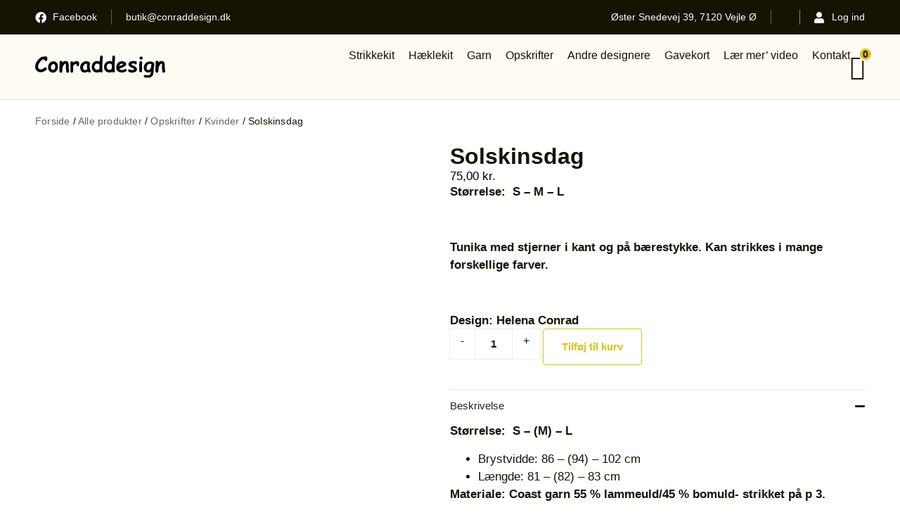

--- FILE ---
content_type: text/html; charset=UTF-8
request_url: https://conraddesign.dk/shop/opskrifter/kvinder-2/solskinsdag/
body_size: 18839
content:
<!doctype html><html lang="da-DK"><head><script data-no-optimize="1">var litespeed_docref=sessionStorage.getItem("litespeed_docref");litespeed_docref&&(Object.defineProperty(document,"referrer",{get:function(){return litespeed_docref}}),sessionStorage.removeItem("litespeed_docref"));</script> <meta charset="UTF-8"><meta name="viewport" content="width=device-width, initial-scale=1"><link rel="profile" href="https://gmpg.org/xfn/11"><meta name='robots' content='index, follow, max-image-preview:large, max-snippet:-1, max-video-preview:-1' /><link rel="alternate" hreflang="da" href="https://conraddesign.dk/shop/opskrifter/kvinder-2/solskinsdag/" /><link rel="alternate" hreflang="x-default" href="https://conraddesign.dk/shop/opskrifter/kvinder-2/solskinsdag/" /> <script data-no-defer="1" data-ezscrex="false" data-cfasync="false" data-pagespeed-no-defer data-cookieconsent="ignore">var ctPublicFunctions = {"_ajax_nonce":"b08ba5edbb","_rest_nonce":"8190fbd513","_ajax_url":"\/wp-admin\/admin-ajax.php","_rest_url":"https:\/\/conraddesign.dk\/wp-json\/","data__cookies_type":"none","data__ajax_type":"rest","data__bot_detector_enabled":"1","data__frontend_data_log_enabled":1,"cookiePrefix":"","wprocket_detected":false,"host_url":"conraddesign.dk","text__ee_click_to_select":"Click to select the whole data","text__ee_original_email":"The complete one is","text__ee_got_it":"Got it","text__ee_blocked":"Blocked","text__ee_cannot_connect":"Cannot connect","text__ee_cannot_decode":"Can not decode email. Unknown reason","text__ee_email_decoder":"CleanTalk email decoder","text__ee_wait_for_decoding":"The magic is on the way!","text__ee_decoding_process":"Please wait a few seconds while we decode the contact data."}</script> <script data-no-defer="1" data-ezscrex="false" data-cfasync="false" data-pagespeed-no-defer data-cookieconsent="ignore">var ctPublic = {"_ajax_nonce":"b08ba5edbb","settings__forms__check_internal":"0","settings__forms__check_external":"0","settings__forms__force_protection":"0","settings__forms__search_test":"1","settings__forms__wc_add_to_cart":"0","settings__data__bot_detector_enabled":"1","settings__sfw__anti_crawler":0,"blog_home":"https:\/\/conraddesign.dk\/","pixel__setting":"3","pixel__enabled":true,"pixel__url":null,"data__email_check_before_post":"1","data__email_check_exist_post":"1","data__cookies_type":"none","data__key_is_ok":true,"data__visible_fields_required":true,"wl_brandname":"Anti-Spam by CleanTalk","wl_brandname_short":"CleanTalk","ct_checkjs_key":"7add27eac7588eff234daab9bcafbd71af607b1c0cbf9a8bb6488d59d3753513","emailEncoderPassKey":"b53b9be3fead267c9fce57a71a11e9df","bot_detector_forms_excluded":"W10=","advancedCacheExists":true,"varnishCacheExists":false,"wc_ajax_add_to_cart":true}</script> <title>Solskinsdag - Conraddesign</title><link rel="canonical" href="https://conraddesign.dk/shop/opskrifter/kvinder-2/solskinsdag/" /><meta property="og:locale" content="da_DK" /><meta property="og:type" content="article" /><meta property="og:title" content="Solskinsdag - Conraddesign" /><meta property="og:description" content="Størrelse:  S - M – L  &nbsp; Tunika med stjerner i kant og på bærestykke. Kan strikkes i mange forskellige farver. &nbsp; Design: Helena Conrad" /><meta property="og:url" content="https://conraddesign.dk/shop/opskrifter/kvinder-2/solskinsdag/" /><meta property="og:site_name" content="Conraddesign" /><meta property="article:modified_time" content="2025-09-24T10:53:21+00:00" /><meta property="og:image" content="https://conraddesign.dk/wp-content/uploads/Solskinsdag-2-1.jpg" /><meta property="og:image:width" content="748" /><meta property="og:image:height" content="998" /><meta property="og:image:type" content="image/jpeg" /><meta name="twitter:card" content="summary_large_image" /> <script type="application/ld+json" class="yoast-schema-graph">{"@context":"https://schema.org","@graph":[{"@type":"WebPage","@id":"https://conraddesign.dk/shop/opskrifter/kvinder-2/solskinsdag/","url":"https://conraddesign.dk/shop/opskrifter/kvinder-2/solskinsdag/","name":"Solskinsdag - Conraddesign","isPartOf":{"@id":"https://conraddesign.dk/#website"},"primaryImageOfPage":{"@id":"https://conraddesign.dk/shop/opskrifter/kvinder-2/solskinsdag/#primaryimage"},"image":{"@id":"https://conraddesign.dk/shop/opskrifter/kvinder-2/solskinsdag/#primaryimage"},"thumbnailUrl":"https://conraddesign.dk/wp-content/uploads/Solskinsdag-2-1.jpg","datePublished":"2017-04-20T08:57:55+00:00","dateModified":"2025-09-24T10:53:21+00:00","breadcrumb":{"@id":"https://conraddesign.dk/shop/opskrifter/kvinder-2/solskinsdag/#breadcrumb"},"inLanguage":"da-DK","potentialAction":[{"@type":"ReadAction","target":["https://conraddesign.dk/shop/opskrifter/kvinder-2/solskinsdag/"]}]},{"@type":"ImageObject","inLanguage":"da-DK","@id":"https://conraddesign.dk/shop/opskrifter/kvinder-2/solskinsdag/#primaryimage","url":"https://conraddesign.dk/wp-content/uploads/Solskinsdag-2-1.jpg","contentUrl":"https://conraddesign.dk/wp-content/uploads/Solskinsdag-2-1.jpg","width":748,"height":998},{"@type":"BreadcrumbList","@id":"https://conraddesign.dk/shop/opskrifter/kvinder-2/solskinsdag/#breadcrumb","itemListElement":[{"@type":"ListItem","position":1,"name":"Forside","item":"https://conraddesign.dk/"},{"@type":"ListItem","position":2,"name":"Alle produkter","item":"https://conraddesign.dk/shop/"},{"@type":"ListItem","position":3,"name":"Opskrifter","item":"https://conraddesign.dk/shoppen/opskrifter/"},{"@type":"ListItem","position":4,"name":"Kvinder","item":"https://conraddesign.dk/shoppen/opskrifter/kvinder-2/"},{"@type":"ListItem","position":5,"name":"Solskinsdag"}]},{"@type":"WebSite","@id":"https://conraddesign.dk/#website","url":"https://conraddesign.dk/","name":"Conraddesign","description":"","publisher":{"@id":"https://conraddesign.dk/#organization"},"potentialAction":[{"@type":"SearchAction","target":{"@type":"EntryPoint","urlTemplate":"https://conraddesign.dk/?s={search_term_string}"},"query-input":{"@type":"PropertyValueSpecification","valueRequired":true,"valueName":"search_term_string"}}],"inLanguage":"da-DK"},{"@type":"Organization","@id":"https://conraddesign.dk/#organization","name":"Conraddesign","url":"https://conraddesign.dk/","logo":{"@type":"ImageObject","inLanguage":"da-DK","@id":"https://conraddesign.dk/#/schema/logo/image/","url":"https://conraddesign.dk/wp-content/uploads/website-logo.png","contentUrl":"https://conraddesign.dk/wp-content/uploads/website-logo.png","width":351,"height":101,"caption":"Conraddesign"},"image":{"@id":"https://conraddesign.dk/#/schema/logo/image/"}}]}</script> <link rel='dns-prefetch' href='//www.googletagmanager.com' /><link rel='dns-prefetch' href='//fd.cleantalk.org' /><link rel="alternate" type="application/rss+xml" title="Conraddesign &raquo; Feed" href="https://conraddesign.dk/feed/" /><link rel="alternate" type="application/rss+xml" title="Conraddesign &raquo;-kommentar-feed" href="https://conraddesign.dk/comments/feed/" /><link rel="alternate" title="oEmbed (JSON)" type="application/json+oembed" href="https://conraddesign.dk/wp-json/oembed/1.0/embed?url=https%3A%2F%2Fconraddesign.dk%2Fshop%2Fopskrifter%2Fkvinder-2%2Fsolskinsdag%2F" /><link rel="alternate" title="oEmbed (XML)" type="text/xml+oembed" href="https://conraddesign.dk/wp-json/oembed/1.0/embed?url=https%3A%2F%2Fconraddesign.dk%2Fshop%2Fopskrifter%2Fkvinder-2%2Fsolskinsdag%2F&#038;format=xml" /><link data-optimized="2" rel="stylesheet" href="https://conraddesign.dk/wp-content/litespeed/css/0b1ce135ddcbebeb32a470dcaf51dc3d.css?ver=026c8" /> <script id="woocommerce-google-analytics-integration-gtag-js-after" type="litespeed/javascript">window.dataLayer=window.dataLayer||[];function gtag(){dataLayer.push(arguments)}
for(const mode of[{"analytics_storage":"denied","ad_storage":"denied","ad_user_data":"denied","ad_personalization":"denied","region":["AT","BE","BG","HR","CY","CZ","DK","EE","FI","FR","DE","GR","HU","IS","IE","IT","LV","LI","LT","LU","MT","NL","NO","PL","PT","RO","SK","SI","ES","SE","GB","CH"]}]||[]){gtag("consent","default",{"wait_for_update":500,...mode})}
gtag("js",new Date());gtag("set","developer_id.dOGY3NW",!0);gtag("config","GT-55JW4JH",{"track_404":!0,"allow_google_signals":!0,"logged_in":!1,"linker":{"domains":[],"allow_incoming":!1},"custom_map":{"dimension1":"logged_in"}})</script> <script type="litespeed/javascript" data-src="https://conraddesign.dk/wp-includes/js/jquery/jquery.min.js" id="jquery-core-js"></script> <link rel="https://api.w.org/" href="https://conraddesign.dk/wp-json/" /><link rel="alternate" title="JSON" type="application/json" href="https://conraddesign.dk/wp-json/wp/v2/product/9289" /><link rel="EditURI" type="application/rsd+xml" title="RSD" href="https://conraddesign.dk/xmlrpc.php?rsd" /><meta name="generator" content="WordPress 6.9" /><meta name="generator" content="WooCommerce 10.4.3" /><link rel='shortlink' href='https://conraddesign.dk/?p=9289' /><meta name="generator" content="WPML ver:4.8.6 stt:12,1,3;" />
<noscript><style>.woocommerce-product-gallery{ opacity: 1 !important; }</style></noscript><meta name="generator" content="Elementor 3.34.1; settings: css_print_method-external, google_font-enabled, font_display-swap"><link rel="icon" href="https://conraddesign.dk/wp-content/uploads/favicon-64x64.png" sizes="32x32" /><link rel="icon" href="https://conraddesign.dk/wp-content/uploads/favicon.png" sizes="192x192" /><link rel="apple-touch-icon" href="https://conraddesign.dk/wp-content/uploads/favicon.png" /><meta name="msapplication-TileImage" content="https://conraddesign.dk/wp-content/uploads/favicon.png" /></head><body data-rsssl=1 class="wp-singular product-template-default single single-product postid-9289 wp-custom-logo wp-embed-responsive wp-theme-hello-elementor wp-child-theme-aveo-child theme-hello-elementor woocommerce woocommerce-page woocommerce-no-js hello-elementor-default e-wc-error-notice e-wc-message-notice e-wc-info-notice tm-responsive elementor-default elementor-template-full-width elementor-kit-6302 elementor-page-459"><a class="skip-link screen-reader-text" href="#content">Videre til indhold</a><header data-elementor-type="header" data-elementor-id="1957" class="elementor elementor-1957 elementor-location-header" data-elementor-post-type="elementor_library"><div class="elementor-element elementor-element-6dc0c50 e-flex e-con-boxed e-con e-parent" data-id="6dc0c50" data-element_type="container" data-settings="{&quot;background_background&quot;:&quot;classic&quot;}"><div class="e-con-inner"><div class="elementor-element elementor-element-7d43764 e-con-full e-flex e-con e-child" data-id="7d43764" data-element_type="container"><div class="elementor-element elementor-element-33fcc65 elementor-icon-list--layout-inline elementor-list-item-link-full_width elementor-widget elementor-widget-icon-list" data-id="33fcc65" data-element_type="widget" data-widget_type="icon-list.default"><div class="elementor-widget-container"><ul class="elementor-icon-list-items elementor-inline-items"><li class="elementor-icon-list-item elementor-inline-item">
<a href="https://www.facebook.com/Conraddesign.dk/" target="_blank"><span class="elementor-icon-list-icon">
<i aria-hidden="true" class="fab fa-facebook"></i>						</span>
<span class="elementor-icon-list-text">Facebook</span>
</a></li></ul></div></div><div class="elementor-element elementor-element-6915af3 elementor-icon-list--layout-inline elementor-list-item-link-full_width elementor-widget elementor-widget-icon-list" data-id="6915af3" data-element_type="widget" data-widget_type="icon-list.default"><div class="elementor-widget-container"><ul class="elementor-icon-list-items elementor-inline-items"><li class="elementor-icon-list-item elementor-inline-item">
<a href="mailto:butik@conraddesign.dk" target="_blank"><span class="elementor-icon-list-text">butik@conraddesign.dk</span>
</a></li></ul></div></div></div><div class="elementor-element elementor-element-d376098 e-con-full elementor-hidden-mobile e-flex e-con e-child" data-id="d376098" data-element_type="container"><div class="elementor-element elementor-element-d1e35c6 elementor-icon-list--layout-inline elementor-hidden-tablet elementor-list-item-link-full_width elementor-widget elementor-widget-icon-list" data-id="d1e35c6" data-element_type="widget" data-widget_type="icon-list.default"><div class="elementor-widget-container"><ul class="elementor-icon-list-items elementor-inline-items"><li class="elementor-icon-list-item elementor-inline-item">
<a href="https://maps.app.goo.gl/z6QX5QaU9Z7t21TD7" target="_blank"><span class="elementor-icon-list-text">Øster Snedevej 39, 7120 Vejle Ø</span>
</a></li></ul></div></div><div class="elementor-element elementor-element-e7524aa e-con-full e-flex e-con e-child" data-id="e7524aa" data-element_type="container"><div class="elementor-element elementor-element-24b1a4c elementor-widget elementor-widget-wpml-language-switcher" data-id="24b1a4c" data-element_type="widget" data-widget_type="wpml-language-switcher.default"><div class="elementor-widget-container"><div class="wpml-elementor-ls"></div></div></div></div><div class="elementor-element elementor-element-1b0ae13 elementor-icon-list--layout-inline elementor-list-item-link-full_width elementor-widget elementor-widget-icon-list" data-id="1b0ae13" data-element_type="widget" data-widget_type="icon-list.default"><div class="elementor-widget-container"><ul class="elementor-icon-list-items elementor-inline-items"><li class="elementor-icon-list-item elementor-inline-item">
<a href="https://conraddesign.dk/min-konto/"><span class="elementor-icon-list-icon">
<i aria-hidden="true" class="fas fa-user"></i>						</span>
<span class="elementor-icon-list-text">Log ind</span>
</a></li></ul></div></div></div></div></div><div class="elementor-element elementor-element-17c260f e-flex e-con-boxed e-con e-parent" data-id="17c260f" data-element_type="container" data-settings="{&quot;background_background&quot;:&quot;classic&quot;,&quot;sticky&quot;:&quot;top&quot;,&quot;sticky_anchor_link_offset&quot;:100,&quot;sticky_on&quot;:[&quot;desktop&quot;,&quot;tablet&quot;,&quot;mobile&quot;],&quot;sticky_offset&quot;:0,&quot;sticky_effects_offset&quot;:0}"><div class="e-con-inner"><div class="elementor-element elementor-element-8189ed1 elementor-widget elementor-widget-image" data-id="8189ed1" data-element_type="widget" data-widget_type="image.default"><div class="elementor-widget-container">
<a href="https://conraddesign.dk">
<img data-lazyloaded="1" src="[data-uri]" width="1" height="1" data-src="https://conraddesign.dk/wp-content/uploads/logo-sort.svg" class="attachment-large size-large wp-image-6314" alt="" />								</a></div></div><div class="elementor-element elementor-element-f110b0c e-con-full e-flex e-con e-child" data-id="f110b0c" data-element_type="container"><div class="elementor-element elementor-element-7979061 elementor-nav-menu--stretch elementor-hidden-tablet elementor-hidden-mobile elementor-nav-menu--dropdown-tablet elementor-nav-menu__text-align-aside elementor-nav-menu--toggle elementor-nav-menu--burger elementor-widget elementor-widget-nav-menu" data-id="7979061" data-element_type="widget" data-settings="{&quot;submenu_icon&quot;:{&quot;value&quot;:&quot;&lt;i class=\&quot;fas fa-angle-down\&quot; aria-hidden=\&quot;true\&quot;&gt;&lt;\/i&gt;&quot;,&quot;library&quot;:&quot;fa-solid&quot;},&quot;full_width&quot;:&quot;stretch&quot;,&quot;layout&quot;:&quot;horizontal&quot;,&quot;toggle&quot;:&quot;burger&quot;}" data-widget_type="nav-menu.default"><div class="elementor-widget-container"><nav aria-label="Menu" class="elementor-nav-menu--main elementor-nav-menu__container elementor-nav-menu--layout-horizontal e--pointer-none"><ul id="menu-1-7979061" class="elementor-nav-menu"><li class="menu-item menu-item-type-taxonomy menu-item-object-product_cat menu-item-has-children menu-item-17059"><a href="https://conraddesign.dk/shoppen/strikkekit/" class="elementor-item">Strikkekit</a><ul class="sub-menu elementor-nav-menu--dropdown"><li class="menu-item menu-item-type-taxonomy menu-item-object-product_cat menu-item-17063"><a href="https://conraddesign.dk/shoppen/strikkekit/kvinder/" class="elementor-sub-item">Kvinder</a></li><li class="menu-item menu-item-type-taxonomy menu-item-object-product_cat menu-item-17064"><a href="https://conraddesign.dk/shoppen/strikkekit/maend/" class="elementor-sub-item">Mænd</a></li><li class="menu-item menu-item-type-taxonomy menu-item-object-product_cat menu-item-17061"><a href="https://conraddesign.dk/shoppen/strikkekit/boern/" class="elementor-sub-item">Børn</a></li><li class="menu-item menu-item-type-taxonomy menu-item-object-product_cat menu-item-17062"><a href="https://conraddesign.dk/shoppen/strikkekit/diverses/" class="elementor-sub-item">Diverse</a></li><li class="menu-item menu-item-type-taxonomy menu-item-object-product_cat menu-item-17060"><a href="https://conraddesign.dk/shoppen/strikkekit/andre-designere/" class="elementor-sub-item">Andre designere</a></li><li class="menu-item menu-item-type-post_type menu-item-object-page menu-item-6414"><a href="https://conraddesign.dk/inspiration/" class="elementor-sub-item">Inspiration</a></li></ul></li><li class="menu-item menu-item-type-taxonomy menu-item-object-product_cat menu-item-has-children menu-item-17065"><a href="https://conraddesign.dk/shoppen/haeklekit-da/" class="elementor-item">Hæklekit</a><ul class="sub-menu elementor-nav-menu--dropdown"><li class="menu-item menu-item-type-taxonomy menu-item-object-product_cat menu-item-17534"><a href="https://conraddesign.dk/shoppen/haeklekit-da/kvinder-3/" class="elementor-sub-item">Kvinder</a></li><li class="menu-item menu-item-type-taxonomy menu-item-object-product_cat menu-item-17533"><a href="https://conraddesign.dk/shoppen/haeklekit-da/diverse-3/" class="elementor-sub-item">Diverse</a></li></ul></li><li class="menu-item menu-item-type-taxonomy menu-item-object-product_cat menu-item-has-children menu-item-17067"><a href="https://conraddesign.dk/shoppen/garn/" class="elementor-item">Garn</a><ul class="sub-menu elementor-nav-menu--dropdown"><li class="menu-item menu-item-type-taxonomy menu-item-object-product_cat menu-item-17068"><a href="https://conraddesign.dk/shoppen/garn/alpaca/" class="elementor-sub-item">Alpaca</a></li><li class="menu-item menu-item-type-taxonomy menu-item-object-product_cat menu-item-17069"><a href="https://conraddesign.dk/shoppen/garn/coast/" class="elementor-sub-item">Coast</a></li><li class="menu-item menu-item-type-taxonomy menu-item-object-product_cat menu-item-17070"><a href="https://conraddesign.dk/shoppen/garn/edition6/" class="elementor-sub-item">Edition 6</a></li><li class="menu-item menu-item-type-taxonomy menu-item-object-product_cat menu-item-17072"><a href="https://conraddesign.dk/shoppen/garn/flame-1/" class="elementor-sub-item">Flamé 1</a></li><li class="menu-item menu-item-type-taxonomy menu-item-object-product_cat menu-item-17075"><a href="https://conraddesign.dk/shoppen/garn/supersoft/" class="elementor-sub-item">Supersoft</a></li><li class="menu-item menu-item-type-taxonomy menu-item-object-product_cat menu-item-17074"><a href="https://conraddesign.dk/shoppen/garn/stroempegarn/" class="elementor-sub-item">Strømpegarn</a></li><li class="menu-item menu-item-type-taxonomy menu-item-object-product_cat menu-item-17073"><a href="https://conraddesign.dk/shoppen/garn/soul/" class="elementor-sub-item">Soul</a></li><li class="menu-item menu-item-type-taxonomy menu-item-object-product_cat menu-item-17071"><a href="https://conraddesign.dk/shoppen/garn/farvekort/" class="elementor-sub-item">Farvekort</a></li></ul></li><li class="menu-item menu-item-type-taxonomy menu-item-object-product_cat current-product-ancestor current-menu-parent current-product-parent menu-item-has-children menu-item-17076"><a href="https://conraddesign.dk/shoppen/opskrifter/" class="elementor-item">Opskrifter</a><ul class="sub-menu elementor-nav-menu--dropdown"><li class="menu-item menu-item-type-taxonomy menu-item-object-product_cat current-product-ancestor current-menu-parent current-product-parent menu-item-17079"><a href="https://conraddesign.dk/shoppen/opskrifter/kvinder-2/" class="elementor-sub-item">Kvinder</a></li><li class="menu-item menu-item-type-taxonomy menu-item-object-product_cat menu-item-17080"><a href="https://conraddesign.dk/shoppen/opskrifter/maend-2/" class="elementor-sub-item">Mænd</a></li><li class="menu-item menu-item-type-taxonomy menu-item-object-product_cat menu-item-17077"><a href="https://conraddesign.dk/shoppen/opskrifter/boern-2/" class="elementor-sub-item">Børn</a></li><li class="menu-item menu-item-type-taxonomy menu-item-object-product_cat menu-item-17078"><a href="https://conraddesign.dk/shoppen/opskrifter/diverse/" class="elementor-sub-item">Diverse</a></li></ul></li><li class="menu-item menu-item-type-taxonomy menu-item-object-product_cat menu-item-has-children menu-item-17081"><a href="https://conraddesign.dk/shoppen/nye-designere/" class="elementor-item">Andre designere</a><ul class="sub-menu elementor-nav-menu--dropdown"><li class="menu-item menu-item-type-taxonomy menu-item-object-product_cat menu-item-17084"><a href="https://conraddesign.dk/shoppen/nye-designere/gitte-laugesen/" class="elementor-sub-item">Gitte Laugesen</a></li><li class="menu-item menu-item-type-taxonomy menu-item-object-product_cat menu-item-17085"><a href="https://conraddesign.dk/shoppen/nye-designere/jane-joergensen/" class="elementor-sub-item">Jane Jørgensen</a></li><li class="menu-item menu-item-type-taxonomy menu-item-object-product_cat menu-item-17086"><a href="https://conraddesign.dk/shoppen/nye-designere/linda-bune/" class="elementor-sub-item">Linda Bune</a></li><li class="menu-item menu-item-type-taxonomy menu-item-object-product_cat menu-item-17090"><a href="https://conraddesign.dk/shoppen/nye-designere/trude-fylling/" class="elementor-sub-item">Trude Fylling</a></li><li class="menu-item menu-item-type-taxonomy menu-item-object-product_cat menu-item-17088"><a href="https://conraddesign.dk/shoppen/nye-designere/mie-sangild-soerensen/" class="elementor-sub-item">Mie Sangild Sørensen</a></li><li class="menu-item menu-item-type-taxonomy menu-item-object-product_cat menu-item-17089"><a href="https://conraddesign.dk/shoppen/nye-designere/susanne-skibelund/" class="elementor-sub-item">Susanne Skibelund</a></li><li class="menu-item menu-item-type-taxonomy menu-item-object-product_cat menu-item-17082"><a href="https://conraddesign.dk/shoppen/nye-designere/annette-christensen/" class="elementor-sub-item">Annette Christensen</a></li><li class="menu-item menu-item-type-taxonomy menu-item-object-product_cat menu-item-17087"><a href="https://conraddesign.dk/shoppen/nye-designere/marianne-nielsen/" class="elementor-sub-item">Marianne Nielsen</a></li><li class="menu-item menu-item-type-taxonomy menu-item-object-product_cat menu-item-17083"><a href="https://conraddesign.dk/shoppen/nye-designere/elsebeth-bloch/" class="elementor-sub-item">Elsebeth Bloch</a></li></ul></li><li class="menu-item menu-item-type-post_type menu-item-object-product menu-item-17315"><a href="https://conraddesign.dk/shop/gavekort/gavekort/" class="elementor-item">Gavekort</a></li><li class="menu-item menu-item-type-post_type menu-item-object-page menu-item-6419"><a href="https://conraddesign.dk/laer-mer-video/" class="elementor-item">Lær mer’ video</a></li><li class="menu-item menu-item-type-post_type menu-item-object-page menu-item-6415"><a href="https://conraddesign.dk/kontakt/" class="elementor-item">Kontakt</a></li></ul></nav><div class="elementor-menu-toggle" role="button" tabindex="0" aria-label="Menuskift" aria-expanded="false">
<i aria-hidden="true" role="presentation" class="elementor-menu-toggle__icon--open eicon-menu-bar"></i><i aria-hidden="true" role="presentation" class="elementor-menu-toggle__icon--close eicon-close"></i></div><nav class="elementor-nav-menu--dropdown elementor-nav-menu__container" aria-hidden="true"><ul id="menu-2-7979061" class="elementor-nav-menu"><li class="menu-item menu-item-type-taxonomy menu-item-object-product_cat menu-item-has-children menu-item-17059"><a href="https://conraddesign.dk/shoppen/strikkekit/" class="elementor-item" tabindex="-1">Strikkekit</a><ul class="sub-menu elementor-nav-menu--dropdown"><li class="menu-item menu-item-type-taxonomy menu-item-object-product_cat menu-item-17063"><a href="https://conraddesign.dk/shoppen/strikkekit/kvinder/" class="elementor-sub-item" tabindex="-1">Kvinder</a></li><li class="menu-item menu-item-type-taxonomy menu-item-object-product_cat menu-item-17064"><a href="https://conraddesign.dk/shoppen/strikkekit/maend/" class="elementor-sub-item" tabindex="-1">Mænd</a></li><li class="menu-item menu-item-type-taxonomy menu-item-object-product_cat menu-item-17061"><a href="https://conraddesign.dk/shoppen/strikkekit/boern/" class="elementor-sub-item" tabindex="-1">Børn</a></li><li class="menu-item menu-item-type-taxonomy menu-item-object-product_cat menu-item-17062"><a href="https://conraddesign.dk/shoppen/strikkekit/diverses/" class="elementor-sub-item" tabindex="-1">Diverse</a></li><li class="menu-item menu-item-type-taxonomy menu-item-object-product_cat menu-item-17060"><a href="https://conraddesign.dk/shoppen/strikkekit/andre-designere/" class="elementor-sub-item" tabindex="-1">Andre designere</a></li><li class="menu-item menu-item-type-post_type menu-item-object-page menu-item-6414"><a href="https://conraddesign.dk/inspiration/" class="elementor-sub-item" tabindex="-1">Inspiration</a></li></ul></li><li class="menu-item menu-item-type-taxonomy menu-item-object-product_cat menu-item-has-children menu-item-17065"><a href="https://conraddesign.dk/shoppen/haeklekit-da/" class="elementor-item" tabindex="-1">Hæklekit</a><ul class="sub-menu elementor-nav-menu--dropdown"><li class="menu-item menu-item-type-taxonomy menu-item-object-product_cat menu-item-17534"><a href="https://conraddesign.dk/shoppen/haeklekit-da/kvinder-3/" class="elementor-sub-item" tabindex="-1">Kvinder</a></li><li class="menu-item menu-item-type-taxonomy menu-item-object-product_cat menu-item-17533"><a href="https://conraddesign.dk/shoppen/haeklekit-da/diverse-3/" class="elementor-sub-item" tabindex="-1">Diverse</a></li></ul></li><li class="menu-item menu-item-type-taxonomy menu-item-object-product_cat menu-item-has-children menu-item-17067"><a href="https://conraddesign.dk/shoppen/garn/" class="elementor-item" tabindex="-1">Garn</a><ul class="sub-menu elementor-nav-menu--dropdown"><li class="menu-item menu-item-type-taxonomy menu-item-object-product_cat menu-item-17068"><a href="https://conraddesign.dk/shoppen/garn/alpaca/" class="elementor-sub-item" tabindex="-1">Alpaca</a></li><li class="menu-item menu-item-type-taxonomy menu-item-object-product_cat menu-item-17069"><a href="https://conraddesign.dk/shoppen/garn/coast/" class="elementor-sub-item" tabindex="-1">Coast</a></li><li class="menu-item menu-item-type-taxonomy menu-item-object-product_cat menu-item-17070"><a href="https://conraddesign.dk/shoppen/garn/edition6/" class="elementor-sub-item" tabindex="-1">Edition 6</a></li><li class="menu-item menu-item-type-taxonomy menu-item-object-product_cat menu-item-17072"><a href="https://conraddesign.dk/shoppen/garn/flame-1/" class="elementor-sub-item" tabindex="-1">Flamé 1</a></li><li class="menu-item menu-item-type-taxonomy menu-item-object-product_cat menu-item-17075"><a href="https://conraddesign.dk/shoppen/garn/supersoft/" class="elementor-sub-item" tabindex="-1">Supersoft</a></li><li class="menu-item menu-item-type-taxonomy menu-item-object-product_cat menu-item-17074"><a href="https://conraddesign.dk/shoppen/garn/stroempegarn/" class="elementor-sub-item" tabindex="-1">Strømpegarn</a></li><li class="menu-item menu-item-type-taxonomy menu-item-object-product_cat menu-item-17073"><a href="https://conraddesign.dk/shoppen/garn/soul/" class="elementor-sub-item" tabindex="-1">Soul</a></li><li class="menu-item menu-item-type-taxonomy menu-item-object-product_cat menu-item-17071"><a href="https://conraddesign.dk/shoppen/garn/farvekort/" class="elementor-sub-item" tabindex="-1">Farvekort</a></li></ul></li><li class="menu-item menu-item-type-taxonomy menu-item-object-product_cat current-product-ancestor current-menu-parent current-product-parent menu-item-has-children menu-item-17076"><a href="https://conraddesign.dk/shoppen/opskrifter/" class="elementor-item" tabindex="-1">Opskrifter</a><ul class="sub-menu elementor-nav-menu--dropdown"><li class="menu-item menu-item-type-taxonomy menu-item-object-product_cat current-product-ancestor current-menu-parent current-product-parent menu-item-17079"><a href="https://conraddesign.dk/shoppen/opskrifter/kvinder-2/" class="elementor-sub-item" tabindex="-1">Kvinder</a></li><li class="menu-item menu-item-type-taxonomy menu-item-object-product_cat menu-item-17080"><a href="https://conraddesign.dk/shoppen/opskrifter/maend-2/" class="elementor-sub-item" tabindex="-1">Mænd</a></li><li class="menu-item menu-item-type-taxonomy menu-item-object-product_cat menu-item-17077"><a href="https://conraddesign.dk/shoppen/opskrifter/boern-2/" class="elementor-sub-item" tabindex="-1">Børn</a></li><li class="menu-item menu-item-type-taxonomy menu-item-object-product_cat menu-item-17078"><a href="https://conraddesign.dk/shoppen/opskrifter/diverse/" class="elementor-sub-item" tabindex="-1">Diverse</a></li></ul></li><li class="menu-item menu-item-type-taxonomy menu-item-object-product_cat menu-item-has-children menu-item-17081"><a href="https://conraddesign.dk/shoppen/nye-designere/" class="elementor-item" tabindex="-1">Andre designere</a><ul class="sub-menu elementor-nav-menu--dropdown"><li class="menu-item menu-item-type-taxonomy menu-item-object-product_cat menu-item-17084"><a href="https://conraddesign.dk/shoppen/nye-designere/gitte-laugesen/" class="elementor-sub-item" tabindex="-1">Gitte Laugesen</a></li><li class="menu-item menu-item-type-taxonomy menu-item-object-product_cat menu-item-17085"><a href="https://conraddesign.dk/shoppen/nye-designere/jane-joergensen/" class="elementor-sub-item" tabindex="-1">Jane Jørgensen</a></li><li class="menu-item menu-item-type-taxonomy menu-item-object-product_cat menu-item-17086"><a href="https://conraddesign.dk/shoppen/nye-designere/linda-bune/" class="elementor-sub-item" tabindex="-1">Linda Bune</a></li><li class="menu-item menu-item-type-taxonomy menu-item-object-product_cat menu-item-17090"><a href="https://conraddesign.dk/shoppen/nye-designere/trude-fylling/" class="elementor-sub-item" tabindex="-1">Trude Fylling</a></li><li class="menu-item menu-item-type-taxonomy menu-item-object-product_cat menu-item-17088"><a href="https://conraddesign.dk/shoppen/nye-designere/mie-sangild-soerensen/" class="elementor-sub-item" tabindex="-1">Mie Sangild Sørensen</a></li><li class="menu-item menu-item-type-taxonomy menu-item-object-product_cat menu-item-17089"><a href="https://conraddesign.dk/shoppen/nye-designere/susanne-skibelund/" class="elementor-sub-item" tabindex="-1">Susanne Skibelund</a></li><li class="menu-item menu-item-type-taxonomy menu-item-object-product_cat menu-item-17082"><a href="https://conraddesign.dk/shoppen/nye-designere/annette-christensen/" class="elementor-sub-item" tabindex="-1">Annette Christensen</a></li><li class="menu-item menu-item-type-taxonomy menu-item-object-product_cat menu-item-17087"><a href="https://conraddesign.dk/shoppen/nye-designere/marianne-nielsen/" class="elementor-sub-item" tabindex="-1">Marianne Nielsen</a></li><li class="menu-item menu-item-type-taxonomy menu-item-object-product_cat menu-item-17083"><a href="https://conraddesign.dk/shoppen/nye-designere/elsebeth-bloch/" class="elementor-sub-item" tabindex="-1">Elsebeth Bloch</a></li></ul></li><li class="menu-item menu-item-type-post_type menu-item-object-product menu-item-17315"><a href="https://conraddesign.dk/shop/gavekort/gavekort/" class="elementor-item" tabindex="-1">Gavekort</a></li><li class="menu-item menu-item-type-post_type menu-item-object-page menu-item-6419"><a href="https://conraddesign.dk/laer-mer-video/" class="elementor-item" tabindex="-1">Lær mer’ video</a></li><li class="menu-item menu-item-type-post_type menu-item-object-page menu-item-6415"><a href="https://conraddesign.dk/kontakt/" class="elementor-item" tabindex="-1">Kontakt</a></li></ul></nav></div></div><div class="elementor-element elementor-element-cb8b121 elementor-hidden-desktop elementor-view-default elementor-widget elementor-widget-icon" data-id="cb8b121" data-element_type="widget" data-widget_type="icon.default"><div class="elementor-widget-container"><div class="elementor-icon-wrapper">
<a class="elementor-icon" href="#elementor-action%3Aaction%3Dpopup%3Aopen%26settings%3DeyJpZCI6NjQzMCwidG9nZ2xlIjpmYWxzZX0%3D">
<i aria-hidden="true" class="fas fa-bars"></i>			</a></div></div></div><div class="elementor-element elementor-element-7127a6e elementor-widget elementor-widget-aveo_cart-popup-widget" data-id="7127a6e" data-element_type="widget" data-widget_type="aveo_cart-popup-widget.default"><div class="elementor-widget-container"><div class="aveo-cart-popup-widget "><div class="aveo-cart-btn-wrap">
<button class="aveo-cart-popup-widget-btn">
<i class="far fa-shopping-bag" style=""></i><div class="aveo-cart-popup-widget-btn-items-count"><span>0</span></div>                </button></div><div
data-close-btn="yes"
class="aveo-cart-popup-widget-content"
style="display: none;"><div class="aveo-cart-popup-widget-content-inner"><div class="aveo-cart-popup-widget-content-inner-close">
<i class="fas fa-times"></i></div><div class="aveo-cart-popup-widget-content-inner-template"><div data-elementor-type="container" data-elementor-id="6322" class="elementor elementor-6322" data-elementor-post-type="elementor_library"><div class="elementor-element elementor-element-4567959e e-con-full e-flex e-con e-child" data-id="4567959e" data-element_type="container" data-settings="{&quot;background_background&quot;:&quot;classic&quot;}"><div class="elementor-element elementor-element-417fbac5 e-flex e-con-boxed e-con e-child" data-id="417fbac5" data-element_type="container" data-settings="{&quot;background_background&quot;:&quot;classic&quot;}"><div class="e-con-inner"><div class="elementor-element elementor-element-3d083d72 elementor-widget elementor-widget-heading" data-id="3d083d72" data-element_type="widget" data-widget_type="heading.default"><div class="elementor-widget-container"><h3 class="elementor-heading-title elementor-size-default">Din kurv</h3></div></div><div class="elementor-element elementor-element-3f7e49bc elementor-widget elementor-widget-aveo_display_Cart_Widget" data-id="3f7e49bc" data-element_type="widget" data-widget_type="aveo_display_Cart_Widget.default"><div class="elementor-widget-container"><div class="aveo-display-cart-widget"
data-with-tax="true"
data-with-quantity-buttons="false"
data-with-variable-product-attributes="false"
data-with-variable-product-attributes-label="false"
data-remove-icon="far fa-trash"
data-image="true"
data-divider="true"
data-empty-text="Kurven er tom."
data-display-prices="true"
data-display-extra-product-addons="false"
data-show-loading-spinner="false"
data-use-link-in-product-images="false"
data-disable-link-in-product-titles="false"
data-display-prorate-info="false"
data-display-renewal-info="false"
data-prorata-heading-text=""
data-renewal-date-heading-text=""
data-product_image_registered_size=""><div class="empty-cart">Kurven er tom.</div></div></div></div></div></div><div class="elementor-element elementor-element-253d5bcc e-flex e-con-boxed e-con e-child" data-id="253d5bcc" data-element_type="container" data-settings="{&quot;background_background&quot;:&quot;classic&quot;,&quot;position&quot;:&quot;absolute&quot;}"><div class="e-con-inner"><div class="elementor-element elementor-element-5eb227f elementor-widget elementor-widget-cart-subtotal" data-id="5eb227f" data-element_type="widget" data-widget_type="cart-subtotal.default"><div class="elementor-widget-container"><div class='aveo-cart-subtotal-widget-wrapper' data-with-tax='true'><div class='aveo-cart-subtotal-widget'>
<span class='aveo-cart-subtotal-widget-text-before'>Total</span>
<span class='aveo-cart-subtotal-widget-price'><span class="woocommerce-Price-amount amount"><bdi>0,00&nbsp;<span class="woocommerce-Price-currencySymbol">kr.</span></bdi></span></span>
<span class='aveo-cart-subtotal-widget-text-after'></span></div></div></div></div><div class="elementor-element elementor-element-3b2c6208 elementor-widget elementor-widget-text-editor" data-id="3b2c6208" data-element_type="widget" data-widget_type="text-editor.default"><div class="elementor-widget-container"><p>Moms er inkluderet, fragt regnes ved kassen.</p></div></div><div class="elementor-element elementor-element-407f6081 e-con-full e-flex e-con e-child" data-id="407f6081" data-element_type="container"><div class="elementor-element elementor-element-b75b42c e-con-full e-flex e-con e-child" data-id="b75b42c" data-element_type="container"><div class="elementor-element elementor-element-794facab elementor-widget elementor-widget-image" data-id="794facab" data-element_type="widget" data-widget_type="image.default"><div class="elementor-widget-container">
<img data-lazyloaded="1" src="[data-uri]" width="38" height="24" data-src="https://conraddesign.dk/wp-content/uploads/mobilepay.svg" class="attachment-large size-large wp-image-6289" alt="" /></div></div><div class="elementor-element elementor-element-39eb1952 elementor-widget elementor-widget-image" data-id="39eb1952" data-element_type="widget" data-widget_type="image.default"><div class="elementor-widget-container">
<img data-lazyloaded="1" src="[data-uri]" width="38" height="24" data-src="https://conraddesign.dk/wp-content/uploads/mastercard.svg" class="attachment-large size-large wp-image-6288" alt="" /></div></div><div class="elementor-element elementor-element-39de5aba elementor-widget elementor-widget-image" data-id="39de5aba" data-element_type="widget" data-widget_type="image.default"><div class="elementor-widget-container">
<img data-lazyloaded="1" src="[data-uri]" loading="lazy" width="38" height="24" data-src="https://conraddesign.dk/wp-content/uploads/dankort.svg" class="attachment-large size-large wp-image-6287" alt="" /></div></div><div class="elementor-element elementor-element-2e141ab2 elementor-widget elementor-widget-image" data-id="2e141ab2" data-element_type="widget" data-widget_type="image.default"><div class="elementor-widget-container">
<img data-lazyloaded="1" src="[data-uri]" loading="lazy" width="38" height="24" data-src="https://conraddesign.dk/wp-content/uploads/visa.svg" class="attachment-large size-large wp-image-6290" alt="" /></div></div><div class="elementor-element elementor-element-42c6c4d1 elementor-widget elementor-widget-image" data-id="42c6c4d1" data-element_type="widget" data-widget_type="image.default"><div class="elementor-widget-container">
<img data-lazyloaded="1" src="[data-uri]" loading="lazy" width="38" height="24" data-src="https://conraddesign.dk/wp-content/uploads/paypal.svg" class="attachment-large size-large wp-image-6292" alt="" /></div></div></div><div class="elementor-element elementor-element-b2b061b e-con-full e-flex e-con e-child" data-id="b2b061b" data-element_type="container"><div class="elementor-element elementor-element-3e70b9f elementor-widget elementor-widget-image" data-id="3e70b9f" data-element_type="widget" data-widget_type="image.default"><div class="elementor-widget-container">
<img data-lazyloaded="1" src="[data-uri]" loading="lazy" width="800" height="175" data-src="https://conraddesign.dk/wp-content/uploads/postnord-1024x224.png" class="attachment-large size-large wp-image-6286" alt="" data-srcset="https://conraddesign.dk/wp-content/uploads/postnord-1024x224.png 1024w, https://conraddesign.dk/wp-content/uploads/postnord-300x66.png 300w, https://conraddesign.dk/wp-content/uploads/postnord-768x168.png 768w, https://conraddesign.dk/wp-content/uploads/postnord-1536x336.png 1536w, https://conraddesign.dk/wp-content/uploads/postnord-800x175.png 800w, https://conraddesign.dk/wp-content/uploads/postnord-64x14.png 64w, https://conraddesign.dk/wp-content/uploads/postnord.png 1600w" data-sizes="(max-width: 800px) 100vw, 800px" /></div></div><div class="elementor-element elementor-element-be68d33 elementor-widget elementor-widget-image" data-id="be68d33" data-element_type="widget" data-widget_type="image.default"><div class="elementor-widget-container">
<picture loading="lazy" class="attachment-large size-large wp-image-6285">
<source type="image/webp" srcset="https://conraddesign.dk/wp-content/uploads/gls.png.webp 512w" sizes="(max-width: 512px) 100vw, 512px"/>
<img data-lazyloaded="1" src="[data-uri]" loading="lazy" width="512" height="180" data-src="https://conraddesign.dk/wp-content/uploads/gls.png" alt="" data-srcset="https://conraddesign.dk/wp-content/uploads/gls.png 512w, https://conraddesign.dk/wp-content/uploads/gls-300x105.png 300w, https://conraddesign.dk/wp-content/uploads/gls-64x23.png 64w" data-sizes="(max-width: 512px) 100vw, 512px"/>
</picture></div></div></div></div><div class="elementor-element elementor-element-4d9fdedc e-flex e-con-boxed e-con e-child" data-id="4d9fdedc" data-element_type="container"><div class="e-con-inner"><div class="elementor-element elementor-element-3a8e51ee elementor-align-justify elementor-widget__width-inherit elementor-widget-mobile__width-initial elementor-widget elementor-widget-button" data-id="3a8e51ee" data-element_type="widget" data-widget_type="button.default"><div class="elementor-widget-container"><div class="elementor-button-wrapper">
<a class="elementor-button elementor-button-link elementor-size-sm" href="https://conraddesign.dk/kasse/">
<span class="elementor-button-content-wrapper">
<span class="elementor-button-text">Gå til betaling</span>
</span>
</a></div></div></div><div class="elementor-element elementor-element-5117d6ff elementor-align-justify elementor-widget__width-inherit elementor-widget-mobile__width-initial elementor-widget elementor-widget-button" data-id="5117d6ff" data-element_type="widget" data-widget_type="button.default"><div class="elementor-widget-container"><div class="elementor-button-wrapper">
<a class="elementor-button elementor-button-link elementor-size-sm" href="https://conraddesign.dk/kurv/">
<span class="elementor-button-content-wrapper">
<span class="elementor-button-text">Se kurv</span>
</span>
</a></div></div></div></div></div></div></div></div></div></div></div></div></div></div></div></div></div></div></header><div class="woocommerce-notices-wrapper"></div><div data-elementor-type="product" data-elementor-id="459" class="elementor elementor-459 elementor-location-single post-9289 product type-product status-publish has-post-thumbnail product_cat-opskrifter product_cat-kvinder-2 tm-no-options first instock downloadable virtual taxable purchasable product-type-simple product" data-elementor-post-type="elementor_library"><div class="elementor-element elementor-element-e90772f elementor-hidden-mobile e-flex e-con-boxed e-con e-parent" data-id="e90772f" data-element_type="container"><div class="e-con-inner"><div class="elementor-element elementor-element-2293b3e elementor-align-left elementor-widget elementor-widget-breadcrumbs" data-id="2293b3e" data-element_type="widget" data-widget_type="breadcrumbs.default"><div class="elementor-widget-container"><p id="breadcrumbs"><span><span><a href="https://conraddesign.dk/">Forside</a></span> / <span><a href="https://conraddesign.dk/shop/">Alle produkter</a></span> / <span><a href="https://conraddesign.dk/shoppen/opskrifter/">Opskrifter</a></span> / <span><a href="https://conraddesign.dk/shoppen/opskrifter/kvinder-2/">Kvinder</a></span> / <span class="breadcrumb_last" aria-current="page">Solskinsdag</span></span></p></div></div></div></div><div class="elementor-element elementor-element-6d83c04 e-flex e-con-boxed e-con e-parent" data-id="6d83c04" data-element_type="container"><div class="e-con-inner"><div class="elementor-element elementor-element-1f21e7a e-con-full e-flex e-con e-child" data-id="1f21e7a" data-element_type="container"><div class="elementor-element elementor-element-fb6ea3d elementor-widget elementor-widget-woocommerce-product-images" data-id="fb6ea3d" data-element_type="widget" data-widget_type="woocommerce-product-images.default"><div class="elementor-widget-container"><div class="woocommerce-product-gallery woocommerce-product-gallery--with-images woocommerce-product-gallery--columns-4 images" data-columns="4" style="opacity: 0; transition: opacity .25s ease-in-out;"><div class="woocommerce-product-gallery__wrapper"><div data-thumb="https://conraddesign.dk/wp-content/uploads/Solskinsdag-2-1-500x500.jpg" data-thumb-alt="Solskinsdag" data-thumb-srcset="https://conraddesign.dk/wp-content/uploads/Solskinsdag-2-1-500x500.jpg 500w, https://conraddesign.dk/wp-content/uploads/Solskinsdag-2-1-150x150.jpg 150w"  data-thumb-sizes="(max-width: 500px) 100vw, 500px" class="woocommerce-product-gallery__image"><a href="https://conraddesign.dk/wp-content/uploads/Solskinsdag-2-1.jpg"><picture loading="lazy" class="wp-post-image" data-caption="" data-large_image="https://conraddesign.dk/wp-content/uploads/Solskinsdag-2-1.jpg" data-large_image_width="748" data-large_image_height="998" decoding="async">
<source type="image/webp" srcset="https://conraddesign.dk/wp-content/uploads/Solskinsdag-2-1.jpg.webp 748w, https://conraddesign.dk/wp-content/uploads/Solskinsdag-2-1-225x300.jpg.webp 225w, https://conraddesign.dk/wp-content/uploads/Solskinsdag-2-1-64x85.jpg.webp 64w, https://conraddesign.dk/wp-content/uploads/Solskinsdag-2-1-100x133.jpg.webp 100w" sizes="(max-width: 748px) 100vw, 748px"/>
<img loading="lazy" width="748" height="998" src="https://conraddesign.dk/wp-content/uploads/Solskinsdag-2-1.jpg" alt="Solskinsdag" data-caption="" data-src="https://conraddesign.dk/wp-content/uploads/Solskinsdag-2-1.jpg" data-large_image="https://conraddesign.dk/wp-content/uploads/Solskinsdag-2-1.jpg" data-large_image_width="748" data-large_image_height="998" decoding="async" srcset="https://conraddesign.dk/wp-content/uploads/Solskinsdag-2-1.jpg 748w, https://conraddesign.dk/wp-content/uploads/Solskinsdag-2-1-225x300.jpg 225w, https://conraddesign.dk/wp-content/uploads/Solskinsdag-2-1-64x85.jpg 64w, https://conraddesign.dk/wp-content/uploads/Solskinsdag-2-1-100x133.jpg 100w" sizes="(max-width: 748px) 100vw, 748px"/>
</picture>
</a></div><div data-thumb="https://conraddesign.dk/wp-content/uploads/solskinsdag1-2-1-500x500.jpg" data-thumb-alt="Solskinsdag - Billede 2" data-thumb-srcset="https://conraddesign.dk/wp-content/uploads/solskinsdag1-2-1-500x500.jpg 500w, https://conraddesign.dk/wp-content/uploads/solskinsdag1-2-1-150x150.jpg 150w"  data-thumb-sizes="(max-width: 500px) 100vw, 500px" class="woocommerce-product-gallery__image"><a href="https://conraddesign.dk/wp-content/uploads/solskinsdag1-2-1.jpg"><picture loading="lazy" class="" data-caption="" data-large_image="https://conraddesign.dk/wp-content/uploads/solskinsdag1-2-1.jpg" data-large_image_width="726" data-large_image_height="969" decoding="async">
<source type="image/webp" srcset="https://conraddesign.dk/wp-content/uploads/solskinsdag1-2-1.jpg.webp 726w, https://conraddesign.dk/wp-content/uploads/solskinsdag1-2-1-225x300.jpg.webp 225w, https://conraddesign.dk/wp-content/uploads/solskinsdag1-2-1-64x85.jpg.webp 64w, https://conraddesign.dk/wp-content/uploads/solskinsdag1-2-1-100x133.jpg.webp 100w" sizes="(max-width: 726px) 100vw, 726px"/>
<img loading="lazy" width="726" height="969" src="https://conraddesign.dk/wp-content/uploads/solskinsdag1-2-1.jpg" alt="Solskinsdag - Billede 2" data-caption="" data-src="https://conraddesign.dk/wp-content/uploads/solskinsdag1-2-1.jpg" data-large_image="https://conraddesign.dk/wp-content/uploads/solskinsdag1-2-1.jpg" data-large_image_width="726" data-large_image_height="969" decoding="async" srcset="https://conraddesign.dk/wp-content/uploads/solskinsdag1-2-1.jpg 726w, https://conraddesign.dk/wp-content/uploads/solskinsdag1-2-1-225x300.jpg 225w, https://conraddesign.dk/wp-content/uploads/solskinsdag1-2-1-64x85.jpg 64w, https://conraddesign.dk/wp-content/uploads/solskinsdag1-2-1-100x133.jpg 100w" sizes="(max-width: 726px) 100vw, 726px"/>
</picture>
</a></div><div data-thumb="https://conraddesign.dk/wp-content/uploads/solskinsdag2-2-1-500x500.jpg" data-thumb-alt="Solskinsdag - Billede 3" data-thumb-srcset="https://conraddesign.dk/wp-content/uploads/solskinsdag2-2-1-500x500.jpg 500w, https://conraddesign.dk/wp-content/uploads/solskinsdag2-2-1-150x150.jpg 150w"  data-thumb-sizes="(max-width: 500px) 100vw, 500px" class="woocommerce-product-gallery__image"><a href="https://conraddesign.dk/wp-content/uploads/solskinsdag2-2-1.jpg"><picture loading="lazy" class="" data-caption="" data-large_image="https://conraddesign.dk/wp-content/uploads/solskinsdag2-2-1.jpg" data-large_image_width="687" data-large_image_height="916" decoding="async">
<source type="image/webp" srcset="https://conraddesign.dk/wp-content/uploads/solskinsdag2-2-1.jpg.webp 687w, https://conraddesign.dk/wp-content/uploads/solskinsdag2-2-1-225x300.jpg.webp 225w, https://conraddesign.dk/wp-content/uploads/solskinsdag2-2-1-64x85.jpg.webp 64w, https://conraddesign.dk/wp-content/uploads/solskinsdag2-2-1-100x133.jpg.webp 100w" sizes="(max-width: 687px) 100vw, 687px"/>
<img loading="lazy" width="687" height="916" src="https://conraddesign.dk/wp-content/uploads/solskinsdag2-2-1.jpg" alt="Solskinsdag - Billede 3" data-caption="" data-src="https://conraddesign.dk/wp-content/uploads/solskinsdag2-2-1.jpg" data-large_image="https://conraddesign.dk/wp-content/uploads/solskinsdag2-2-1.jpg" data-large_image_width="687" data-large_image_height="916" decoding="async" srcset="https://conraddesign.dk/wp-content/uploads/solskinsdag2-2-1.jpg 687w, https://conraddesign.dk/wp-content/uploads/solskinsdag2-2-1-225x300.jpg 225w, https://conraddesign.dk/wp-content/uploads/solskinsdag2-2-1-64x85.jpg 64w, https://conraddesign.dk/wp-content/uploads/solskinsdag2-2-1-100x133.jpg 100w" sizes="(max-width: 687px) 100vw, 687px"/>
</picture>
</a></div></div></div></div></div></div><div class="elementor-element elementor-element-acd67db e-con-full e-flex e-con e-child" data-id="acd67db" data-element_type="container"><div class="elementor-element elementor-element-1a1c932 elementor-widget elementor-widget-woocommerce-notices" data-id="1a1c932" data-element_type="widget" data-widget_type="woocommerce-notices.default"><div class="elementor-widget-container"><div class="e-woocommerce-notices-wrapper e-woocommerce-notices-wrapper-loading"><div class="woocommerce-notices-wrapper"></div></div></div></div><div class="elementor-element elementor-element-c21fb04 elementor-align-left elementor-hidden-desktop elementor-hidden-tablet elementor-widget elementor-widget-breadcrumbs" data-id="c21fb04" data-element_type="widget" data-widget_type="breadcrumbs.default"><div class="elementor-widget-container"><p id="breadcrumbs"><span><span><a href="https://conraddesign.dk/">Forside</a></span> / <span><a href="https://conraddesign.dk/shop/">Alle produkter</a></span> / <span><a href="https://conraddesign.dk/shoppen/opskrifter/">Opskrifter</a></span> / <span><a href="https://conraddesign.dk/shoppen/opskrifter/kvinder-2/">Kvinder</a></span> / <span class="breadcrumb_last" aria-current="page">Solskinsdag</span></span></p></div></div><div class="elementor-element elementor-element-9f7f16c e-con-full e-flex e-con e-child" data-id="9f7f16c" data-element_type="container"><div class="elementor-element elementor-element-8c5614c elementor-widget elementor-widget-heading" data-id="8c5614c" data-element_type="widget" data-widget_type="heading.default"><div class="elementor-widget-container"><h1 class="elementor-heading-title elementor-size-default">Solskinsdag</h1></div></div><div class="elementor-element elementor-element-a95b6d5 elementor-widget elementor-widget-woocommerce-product-price" data-id="a95b6d5" data-element_type="widget" data-widget_type="woocommerce-product-price.default"><div class="elementor-widget-container"><p class="price"><span class="woocommerce-Price-amount amount"><bdi>75,00&nbsp;<span class="woocommerce-Price-currencySymbol">kr.</span></bdi></span></p></div></div></div><div class="elementor-element elementor-element-a969a17 elementor-widget elementor-widget-woocommerce-product-short-description" data-id="a969a17" data-element_type="widget" data-widget_type="woocommerce-product-short-description.default"><div class="elementor-widget-container"><div class="woocommerce-product-details__short-description"><p><strong>Størrelse:  S &#8211; M – L </strong></p><p>&nbsp;</p><p><strong>Tunika med stjerner i kant og på bærestykke. Kan strikkes i mange forskellige farver.</strong></p><p>&nbsp;</p><p><strong>Design: Helena Conrad</strong></p></div></div></div><div class="elementor-element elementor-element-a9c9427 e-con-full e-flex e-con e-child" data-id="a9c9427" data-element_type="container"><div class="elementor-element elementor-element-f927eea elementor-add-to-cart--align-justify e-add-to-cart--show-quantity-yes elementor-widget elementor-widget-woocommerce-product-add-to-cart" data-id="f927eea" data-element_type="widget" data-widget_type="woocommerce-product-add-to-cart.default"><div class="elementor-widget-container"><div class="elementor-add-to-cart elementor-product-simple"><form class="cart" action="https://conraddesign.dk/shop/opskrifter/kvinder-2/solskinsdag/" method="post" enctype='multipart/form-data'><div class="quantity"><div class="aveoSubtract aveoNoselect">-</div>	<label class="screen-reader-text" for="quantity_696b09ffce0d0">Solskinsdag antal</label>
<input
type="number"
id="quantity_696b09ffce0d0"
class="input-text qty text"
name="quantity"
value="1"
aria-label="Vareantal"
min="1"
step="1"
placeholder=""
inputmode="numeric"
autocomplete="off"
/><div class="aveoAdd aveoNoselect">+</div></div><button type="submit" name="add-to-cart" value="9289" class="single_add_to_cart_button button alt">Tilføj til kurv</button><input
class="apbct_special_field apbct_email_id__elementor_form"
name="apbct__email_id__elementor_form"
aria-label="apbct__label_id__elementor_form"
type="text" size="30" maxlength="200" autocomplete="off"
value=""
/></form></div></div></div></div><div class="elementor-element elementor-element-3e3153d dc-has-condition dc-condition-in_array_contains elementor-widget elementor-widget-n-accordion" data-id="3e3153d" data-element_type="widget" data-settings="{&quot;n_accordion_animation_duration&quot;:{&quot;unit&quot;:&quot;ms&quot;,&quot;size&quot;:200,&quot;sizes&quot;:[]},&quot;default_state&quot;:&quot;expanded&quot;,&quot;max_items_expended&quot;:&quot;one&quot;}" data-widget_type="nested-accordion.default"><div class="elementor-widget-container"><div class="e-n-accordion" aria-label="Accordion. Open links with Enter or Space, close with Escape, and navigate with Arrow Keys">
<details id="e-n-accordion-item-6520" class="e-n-accordion-item" open>
<summary class="e-n-accordion-item-title" data-accordion-index="1" tabindex="0" aria-expanded="true" aria-controls="e-n-accordion-item-6520" >
<span class='e-n-accordion-item-title-header'><div class="e-n-accordion-item-title-text"> Beskrivelse</div></span>
<span class='e-n-accordion-item-title-icon'>
<span class='e-opened' ><i aria-hidden="true" class="fas fa-minus"></i></span>
<span class='e-closed'><i aria-hidden="true" class="fas fa-plus"></i></span>
</span></summary><div role="region" aria-labelledby="e-n-accordion-item-6520" class="elementor-element elementor-element-fc50095 e-con-full e-flex e-con e-child" data-id="fc50095" data-element_type="container"><div class="elementor-element elementor-element-b932c46 elementor-widget elementor-widget-woocommerce-product-content" data-id="b932c46" data-element_type="widget" data-widget_type="woocommerce-product-content.default"><div class="elementor-widget-container"><p><strong>Størrelse:  S &#8211; (M) – L </strong></p><ul><li>Brystvidde: 86 &#8211; (94) – 102 cm</li><li>Længde: 81 &#8211; (82) – 83 cm</li></ul><p><strong>Materiale:</strong><strong> Coast garn 55 % lammeuld/45 % bomuld- strikket på p 3.</strong></p><p><strong>Design: Helena Conrad</strong></p></div></div></div>
</details></div></div></div></div></div></div><div class="elementor-element elementor-element-3dfa89e5 e-flex e-con-boxed e-con e-parent" data-id="3dfa89e5" data-element_type="container"><div class="e-con-inner"><div class="elementor-element elementor-element-140ab2ca elementor-widget elementor-widget-heading" data-id="140ab2ca" data-element_type="widget" data-widget_type="heading.default"><div class="elementor-widget-container"><h2 class="elementor-heading-title elementor-size-default">Relaterede produkter</h2></div></div><div class="woocommerce elementor-element elementor-element-1448fcd elementor-grid-mobile-2 elementor-grid-4 elementor-grid-tablet-2 elementor-widget elementor-widget-loop-grid" data-id="1448fcd" data-element_type="widget" data-settings="{&quot;_skin&quot;:&quot;product&quot;,&quot;template_id&quot;:6301,&quot;columns_mobile&quot;:2,&quot;row_gap_mobile&quot;:{&quot;unit&quot;:&quot;px&quot;,&quot;size&quot;:10,&quot;sizes&quot;:[]},&quot;columns&quot;:4,&quot;row_gap&quot;:{&quot;unit&quot;:&quot;px&quot;,&quot;size&quot;:20,&quot;sizes&quot;:[]},&quot;columns_tablet&quot;:&quot;2&quot;,&quot;edit_handle_selector&quot;:&quot;[data-elementor-type=\&quot;loop-item\&quot;]&quot;,&quot;row_gap_tablet&quot;:{&quot;unit&quot;:&quot;px&quot;,&quot;size&quot;:&quot;&quot;,&quot;sizes&quot;:[]}}" data-widget_type="loop-grid.product"><div class="elementor-widget-container"><div class="elementor-loop-container elementor-grid" role="list"><div data-elementor-type="loop-item" data-elementor-id="6301" class="elementor elementor-6301 e-loop-item e-loop-item-10016 post-10016 product type-product status-publish has-post-thumbnail product_cat-opskrifter product_cat-boern-2  instock downloadable virtual taxable purchasable product-type-simple" data-elementor-post-type="elementor_library" data-custom-edit-handle="1">
<a class="elementor-element elementor-element-6ceb8f4 e-flex e-con-boxed e-con e-parent" data-id="6ceb8f4" data-element_type="container" href="https://conraddesign.dk/shop/opskrifter/boern-2/plaidternet-jakketroeje/"><div class="e-con-inner"><div class="elementor-element elementor-element-d31c62f e-con-full e-flex e-con e-child" data-id="d31c62f" data-element_type="container"><div class="elementor-element elementor-element-bcdef81 elementor-widget elementor-widget-theme-post-featured-image elementor-widget-image" data-id="bcdef81" data-element_type="widget" data-widget_type="theme-post-featured-image.default"><div class="elementor-widget-container">
<picture loading="lazy" class="attachment-large size-large wp-image-10018">
<source type="image/webp" srcset="https://conraddesign.dk/wp-content/uploads/plaidtern-jakketroeje-3-2-1.jpg.webp 693w, https://conraddesign.dk/wp-content/uploads/plaidtern-jakketroeje-3-2-1-225x300.jpg.webp 225w, https://conraddesign.dk/wp-content/uploads/plaidtern-jakketroeje-3-2-1-64x85.jpg.webp 64w, https://conraddesign.dk/wp-content/uploads/plaidtern-jakketroeje-3-2-1-100x133.jpg.webp 100w" sizes="(max-width: 693px) 100vw, 693px"/>
<img data-lazyloaded="1" src="[data-uri]" loading="lazy" width="693" height="924" data-src="https://conraddesign.dk/wp-content/uploads/plaidtern-jakketroeje-3-2-1.jpg" alt="" data-srcset="https://conraddesign.dk/wp-content/uploads/plaidtern-jakketroeje-3-2-1.jpg 693w, https://conraddesign.dk/wp-content/uploads/plaidtern-jakketroeje-3-2-1-225x300.jpg 225w, https://conraddesign.dk/wp-content/uploads/plaidtern-jakketroeje-3-2-1-64x85.jpg 64w, https://conraddesign.dk/wp-content/uploads/plaidtern-jakketroeje-3-2-1-100x133.jpg 100w" data-sizes="(max-width: 693px) 100vw, 693px"/>
</picture></div></div></div><div class="elementor-element elementor-element-217cdb8 e-con-full e-flex e-con e-child" data-id="217cdb8" data-element_type="container"><div class="elementor-element elementor-element-a53d52e elementor-widget elementor-widget-heading" data-id="a53d52e" data-element_type="widget" data-widget_type="heading.default"><div class="elementor-widget-container"><h2 class="elementor-heading-title elementor-size-default">Plaidternet jakketrøje</h2></div></div><div class="elementor-element elementor-element-76dfecd elementor-widget elementor-widget-woocommerce-product-price" data-id="76dfecd" data-element_type="widget" data-widget_type="woocommerce-product-price.default"><div class="elementor-widget-container"><p class="price"><span class="woocommerce-Price-amount amount"><bdi>75,00&nbsp;<span class="woocommerce-Price-currencySymbol">kr.</span></bdi></span></p></div></div></div></div>
</a></div><div data-elementor-type="loop-item" data-elementor-id="6301" class="elementor elementor-6301 e-loop-item e-loop-item-10004 post-10004 product type-product status-publish has-post-thumbnail product_cat-opskrifter product_cat-boern-2  instock downloadable virtual taxable purchasable product-type-simple" data-elementor-post-type="elementor_library" data-custom-edit-handle="1">
<a class="elementor-element elementor-element-6ceb8f4 e-flex e-con-boxed e-con e-parent" data-id="6ceb8f4" data-element_type="container" href="https://conraddesign.dk/shop/opskrifter/boern-2/vaevestrikket-drengetroeje/"><div class="e-con-inner"><div class="elementor-element elementor-element-d31c62f e-con-full e-flex e-con e-child" data-id="d31c62f" data-element_type="container"><div class="elementor-element elementor-element-bcdef81 elementor-widget elementor-widget-theme-post-featured-image elementor-widget-image" data-id="bcdef81" data-element_type="widget" data-widget_type="theme-post-featured-image.default"><div class="elementor-widget-container">
<picture loading="lazy" class="attachment-large size-large wp-image-10006">
<source type="image/webp" srcset="https://conraddesign.dk/wp-content/uploads/Vaevestrikket-drengetroje-2-1.jpg.webp 605w, https://conraddesign.dk/wp-content/uploads/Vaevestrikket-drengetroje-2-1-225x300.jpg.webp 225w, https://conraddesign.dk/wp-content/uploads/Vaevestrikket-drengetroje-2-1-64x85.jpg.webp 64w, https://conraddesign.dk/wp-content/uploads/Vaevestrikket-drengetroje-2-1-100x133.jpg.webp 100w" sizes="(max-width: 605px) 100vw, 605px"/>
<img data-lazyloaded="1" src="[data-uri]" loading="lazy" width="605" height="807" data-src="https://conraddesign.dk/wp-content/uploads/Vaevestrikket-drengetroje-2-1.jpg" alt="" data-srcset="https://conraddesign.dk/wp-content/uploads/Vaevestrikket-drengetroje-2-1.jpg 605w, https://conraddesign.dk/wp-content/uploads/Vaevestrikket-drengetroje-2-1-225x300.jpg 225w, https://conraddesign.dk/wp-content/uploads/Vaevestrikket-drengetroje-2-1-64x85.jpg 64w, https://conraddesign.dk/wp-content/uploads/Vaevestrikket-drengetroje-2-1-100x133.jpg 100w" data-sizes="(max-width: 605px) 100vw, 605px"/>
</picture></div></div></div><div class="elementor-element elementor-element-217cdb8 e-con-full e-flex e-con e-child" data-id="217cdb8" data-element_type="container"><div class="elementor-element elementor-element-a53d52e elementor-widget elementor-widget-heading" data-id="a53d52e" data-element_type="widget" data-widget_type="heading.default"><div class="elementor-widget-container"><h2 class="elementor-heading-title elementor-size-default">Vævestrikket drengetrøje</h2></div></div><div class="elementor-element elementor-element-76dfecd elementor-widget elementor-widget-woocommerce-product-price" data-id="76dfecd" data-element_type="widget" data-widget_type="woocommerce-product-price.default"><div class="elementor-widget-container"><p class="price"><span class="woocommerce-Price-amount amount"><bdi>60,00&nbsp;<span class="woocommerce-Price-currencySymbol">kr.</span></bdi></span></p></div></div></div></div>
</a></div><div data-elementor-type="loop-item" data-elementor-id="6301" class="elementor elementor-6301 e-loop-item e-loop-item-9300 post-9300 product type-product status-publish has-post-thumbnail product_cat-opskrifter product_cat-maend-2 last instock downloadable virtual taxable purchasable product-type-simple" data-elementor-post-type="elementor_library" data-custom-edit-handle="1">
<a class="elementor-element elementor-element-6ceb8f4 e-flex e-con-boxed e-con e-parent" data-id="6ceb8f4" data-element_type="container" href="https://conraddesign.dk/shop/opskrifter/maend-2/bogen/"><div class="e-con-inner"><div class="elementor-element elementor-element-d31c62f e-con-full e-flex e-con e-child" data-id="d31c62f" data-element_type="container"><div class="elementor-element elementor-element-bcdef81 elementor-widget elementor-widget-theme-post-featured-image elementor-widget-image" data-id="bcdef81" data-element_type="widget" data-widget_type="theme-post-featured-image.default"><div class="elementor-widget-container">
<picture loading="lazy" class="attachment-large size-large wp-image-9302">
<source type="image/webp" srcset="https://conraddesign.dk/wp-content/uploads/bogen-e1513635070810-1.jpg.webp 700w, https://conraddesign.dk/wp-content/uploads/bogen-e1513635070810-1-225x300.jpg.webp 225w, https://conraddesign.dk/wp-content/uploads/bogen-e1513635070810-1-64x85.jpg.webp 64w, https://conraddesign.dk/wp-content/uploads/bogen-e1513635070810-1-100x133.jpg.webp 100w" sizes="(max-width: 700px) 100vw, 700px"/>
<img data-lazyloaded="1" src="[data-uri]" loading="lazy" width="700" height="933" data-src="https://conraddesign.dk/wp-content/uploads/bogen-e1513635070810-1.jpg" alt="" data-srcset="https://conraddesign.dk/wp-content/uploads/bogen-e1513635070810-1.jpg 700w, https://conraddesign.dk/wp-content/uploads/bogen-e1513635070810-1-225x300.jpg 225w, https://conraddesign.dk/wp-content/uploads/bogen-e1513635070810-1-64x85.jpg 64w, https://conraddesign.dk/wp-content/uploads/bogen-e1513635070810-1-100x133.jpg 100w" data-sizes="(max-width: 700px) 100vw, 700px"/>
</picture></div></div></div><div class="elementor-element elementor-element-217cdb8 e-con-full e-flex e-con e-child" data-id="217cdb8" data-element_type="container"><div class="elementor-element elementor-element-a53d52e elementor-widget elementor-widget-heading" data-id="a53d52e" data-element_type="widget" data-widget_type="heading.default"><div class="elementor-widget-container"><h2 class="elementor-heading-title elementor-size-default">Bogen</h2></div></div><div class="elementor-element elementor-element-76dfecd elementor-widget elementor-widget-woocommerce-product-price" data-id="76dfecd" data-element_type="widget" data-widget_type="woocommerce-product-price.default"><div class="elementor-widget-container"><p class="price"><span class="woocommerce-Price-amount amount"><bdi>75,00&nbsp;<span class="woocommerce-Price-currencySymbol">kr.</span></bdi></span></p></div></div></div></div>
</a></div><div data-elementor-type="loop-item" data-elementor-id="6301" class="elementor elementor-6301 e-loop-item e-loop-item-9294 post-9294 product type-product status-publish has-post-thumbnail product_cat-opskrifter product_cat-maend-2 first instock downloadable virtual taxable purchasable product-type-simple" data-elementor-post-type="elementor_library" data-custom-edit-handle="1">
<a class="elementor-element elementor-element-6ceb8f4 e-flex e-con-boxed e-con e-parent" data-id="6ceb8f4" data-element_type="container" href="https://conraddesign.dk/shop/opskrifter/maend-2/havet/"><div class="e-con-inner"><div class="elementor-element elementor-element-d31c62f e-con-full e-flex e-con e-child" data-id="d31c62f" data-element_type="container"><div class="elementor-element elementor-element-bcdef81 elementor-widget elementor-widget-theme-post-featured-image elementor-widget-image" data-id="bcdef81" data-element_type="widget" data-widget_type="theme-post-featured-image.default"><div class="elementor-widget-container">
<picture loading="lazy" class="attachment-large size-large wp-image-9296">
<source type="image/webp" srcset="https://conraddesign.dk/wp-content/uploads/havet-1-e1513623814680-1.jpg.webp 700w, https://conraddesign.dk/wp-content/uploads/havet-1-e1513623814680-1-225x300.jpg.webp 225w, https://conraddesign.dk/wp-content/uploads/havet-1-e1513623814680-1-64x85.jpg.webp 64w, https://conraddesign.dk/wp-content/uploads/havet-1-e1513623814680-1-100x133.jpg.webp 100w" sizes="(max-width: 700px) 100vw, 700px"/>
<img data-lazyloaded="1" src="[data-uri]" loading="lazy" width="700" height="933" data-src="https://conraddesign.dk/wp-content/uploads/havet-1-e1513623814680-1.jpg" alt="" data-srcset="https://conraddesign.dk/wp-content/uploads/havet-1-e1513623814680-1.jpg 700w, https://conraddesign.dk/wp-content/uploads/havet-1-e1513623814680-1-225x300.jpg 225w, https://conraddesign.dk/wp-content/uploads/havet-1-e1513623814680-1-64x85.jpg 64w, https://conraddesign.dk/wp-content/uploads/havet-1-e1513623814680-1-100x133.jpg 100w" data-sizes="(max-width: 700px) 100vw, 700px"/>
</picture></div></div></div><div class="elementor-element elementor-element-217cdb8 e-con-full e-flex e-con e-child" data-id="217cdb8" data-element_type="container"><div class="elementor-element elementor-element-a53d52e elementor-widget elementor-widget-heading" data-id="a53d52e" data-element_type="widget" data-widget_type="heading.default"><div class="elementor-widget-container"><h2 class="elementor-heading-title elementor-size-default">Havet</h2></div></div><div class="elementor-element elementor-element-76dfecd elementor-widget elementor-widget-woocommerce-product-price" data-id="76dfecd" data-element_type="widget" data-widget_type="woocommerce-product-price.default"><div class="elementor-widget-container"><p class="price"><span class="woocommerce-Price-amount amount"><bdi>75,00&nbsp;<span class="woocommerce-Price-currencySymbol">kr.</span></bdi></span></p></div></div></div></div>
</a></div></div></div></div></div></div></div><footer data-elementor-type="footer" data-elementor-id="1963" class="elementor elementor-1963 elementor-location-footer" data-elementor-post-type="elementor_library"><div class="elementor-element elementor-element-d620b36 e-grid e-con-boxed e-con e-parent" data-id="d620b36" data-element_type="container" data-settings="{&quot;background_background&quot;:&quot;classic&quot;}"><div class="e-con-inner"><div class="elementor-element elementor-element-3b4cc0d e-con-full e-flex e-con e-child" data-id="3b4cc0d" data-element_type="container"><div class="elementor-element elementor-element-85c3989 elementor-widget elementor-widget-image" data-id="85c3989" data-element_type="widget" data-widget_type="image.default"><div class="elementor-widget-container">
<a href="https://conraddesign.dk">
<img data-lazyloaded="1" src="[data-uri]" loading="lazy" width="1" height="1" data-src="https://conraddesign.dk/wp-content/uploads/logo-sort.svg" class="attachment-medium size-medium wp-image-6314" alt="" />								</a></div></div><div class="elementor-element elementor-element-ff9f2a2 elementor-icon-list--layout-traditional elementor-list-item-link-full_width elementor-widget elementor-widget-icon-list" data-id="ff9f2a2" data-element_type="widget" data-widget_type="icon-list.default"><div class="elementor-widget-container"><ul class="elementor-icon-list-items"><li class="elementor-icon-list-item">
<a href="https://www.facebook.com/groups/1576516816003877/" target="_blank"><span class="elementor-icon-list-icon">
<i aria-hidden="true" class="fab fa-facebook"></i>						</span>
<span class="elementor-icon-list-text">Facebook</span>
</a></li></ul></div></div><div class="elementor-element elementor-element-e56df21 e-con-full e-flex e-con e-child" data-id="e56df21" data-element_type="container"><div class="elementor-element elementor-element-90c8724 e-con-full e-flex e-con e-child" data-id="90c8724" data-element_type="container"><div class="elementor-element elementor-element-4e0e0c7 elementor-widget elementor-widget-image" data-id="4e0e0c7" data-element_type="widget" data-widget_type="image.default"><div class="elementor-widget-container">
<img data-lazyloaded="1" src="[data-uri]" width="38" height="24" data-src="https://conraddesign.dk/wp-content/uploads/mobilepay.svg" class="attachment-large size-large wp-image-6289" alt="" /></div></div><div class="elementor-element elementor-element-0c0151a elementor-widget elementor-widget-image" data-id="0c0151a" data-element_type="widget" data-widget_type="image.default"><div class="elementor-widget-container">
<img data-lazyloaded="1" src="[data-uri]" width="38" height="24" data-src="https://conraddesign.dk/wp-content/uploads/mastercard.svg" class="attachment-large size-large wp-image-6288" alt="" /></div></div><div class="elementor-element elementor-element-e503554 elementor-widget elementor-widget-image" data-id="e503554" data-element_type="widget" data-widget_type="image.default"><div class="elementor-widget-container">
<img data-lazyloaded="1" src="[data-uri]" loading="lazy" width="38" height="24" data-src="https://conraddesign.dk/wp-content/uploads/dankort.svg" class="attachment-large size-large wp-image-6287" alt="" /></div></div><div class="elementor-element elementor-element-52cde77 elementor-widget elementor-widget-image" data-id="52cde77" data-element_type="widget" data-widget_type="image.default"><div class="elementor-widget-container">
<img data-lazyloaded="1" src="[data-uri]" loading="lazy" width="38" height="24" data-src="https://conraddesign.dk/wp-content/uploads/visa.svg" class="attachment-large size-large wp-image-6290" alt="" /></div></div><div class="elementor-element elementor-element-338c190 elementor-widget elementor-widget-image" data-id="338c190" data-element_type="widget" data-widget_type="image.default"><div class="elementor-widget-container">
<img data-lazyloaded="1" src="[data-uri]" loading="lazy" width="38" height="24" data-src="https://conraddesign.dk/wp-content/uploads/paypal.svg" class="attachment-large size-large wp-image-6292" alt="" /></div></div></div><div class="elementor-element elementor-element-08c8ded e-con-full e-flex e-con e-child" data-id="08c8ded" data-element_type="container"><div class="elementor-element elementor-element-f3ec3f9 elementor-widget elementor-widget-image" data-id="f3ec3f9" data-element_type="widget" data-widget_type="image.default"><div class="elementor-widget-container">
<img data-lazyloaded="1" src="[data-uri]" loading="lazy" width="800" height="175" data-src="https://conraddesign.dk/wp-content/uploads/postnord-1024x224.png" class="attachment-large size-large wp-image-6286" alt="" data-srcset="https://conraddesign.dk/wp-content/uploads/postnord-1024x224.png 1024w, https://conraddesign.dk/wp-content/uploads/postnord-300x66.png 300w, https://conraddesign.dk/wp-content/uploads/postnord-768x168.png 768w, https://conraddesign.dk/wp-content/uploads/postnord-1536x336.png 1536w, https://conraddesign.dk/wp-content/uploads/postnord-800x175.png 800w, https://conraddesign.dk/wp-content/uploads/postnord-64x14.png 64w, https://conraddesign.dk/wp-content/uploads/postnord.png 1600w" data-sizes="(max-width: 800px) 100vw, 800px" /></div></div><div class="elementor-element elementor-element-1fd255c elementor-widget elementor-widget-image" data-id="1fd255c" data-element_type="widget" data-widget_type="image.default"><div class="elementor-widget-container">
<picture loading="lazy" class="attachment-large size-large wp-image-6285">
<source type="image/webp" srcset="https://conraddesign.dk/wp-content/uploads/gls.png.webp 512w" sizes="(max-width: 512px) 100vw, 512px"/>
<img data-lazyloaded="1" src="[data-uri]" loading="lazy" width="512" height="180" data-src="https://conraddesign.dk/wp-content/uploads/gls.png" alt="" data-srcset="https://conraddesign.dk/wp-content/uploads/gls.png 512w, https://conraddesign.dk/wp-content/uploads/gls-300x105.png 300w, https://conraddesign.dk/wp-content/uploads/gls-64x23.png 64w" data-sizes="(max-width: 512px) 100vw, 512px"/>
</picture></div></div></div></div></div><div class="elementor-element elementor-element-5a7cc74 e-con-full e-flex e-con e-child" data-id="5a7cc74" data-element_type="container"><div class="elementor-element elementor-element-66127b5 elementor-widget elementor-widget-heading" data-id="66127b5" data-element_type="widget" data-widget_type="heading.default"><div class="elementor-widget-container"><h5 class="elementor-heading-title elementor-size-default">Kontakt os</h5></div></div><div class="elementor-element elementor-element-6dae696 e-con-full e-flex e-con e-child" data-id="6dae696" data-element_type="container"><div class="elementor-element elementor-element-389a9e6 elementor-widget elementor-widget-text-editor" data-id="389a9e6" data-element_type="widget" data-widget_type="text-editor.default"><div class="elementor-widget-container"><p>Helena Conrad</p></div></div><div class="elementor-element elementor-element-81b1d8a elementor-icon-list--layout-traditional elementor-list-item-link-full_width elementor-widget elementor-widget-icon-list" data-id="81b1d8a" data-element_type="widget" data-widget_type="icon-list.default"><div class="elementor-widget-container"><ul class="elementor-icon-list-items"><li class="elementor-icon-list-item">
<a href="tel:+4553592433"><span class="elementor-icon-list-text">+45 53 59 24 33</span>
</a></li><li class="elementor-icon-list-item">
<a href="mailto:butik@conraddesign.dk"><span class="elementor-icon-list-text">butik@conraddesign.dk</span>
</a></li></ul></div></div></div><div class="elementor-element elementor-element-3383e0d e-con-full e-flex e-con e-child" data-id="3383e0d" data-element_type="container"><div class="elementor-element elementor-element-bb09c56 elementor-widget elementor-widget-text-editor" data-id="bb09c56" data-element_type="widget" data-widget_type="text-editor.default"><div class="elementor-widget-container"><p><b>Ketty Conrad</b></p></div></div><div class="elementor-element elementor-element-83f95e1 elementor-icon-list--layout-traditional elementor-list-item-link-full_width elementor-widget elementor-widget-icon-list" data-id="83f95e1" data-element_type="widget" data-widget_type="icon-list.default"><div class="elementor-widget-container"><ul class="elementor-icon-list-items"><li class="elementor-icon-list-item">
<a href="tel:+4523602176"><span class="elementor-icon-list-text">+45 23 60 21 76</span>
</a></li><li class="elementor-icon-list-item">
<a href="mailto:butik@conraddesign.dk"><span class="elementor-icon-list-text">butik@conraddesign.dk</span>
</a></li></ul></div></div><div class="elementor-element elementor-element-21302cc elementor-widget elementor-widget-text-editor" data-id="21302cc" data-element_type="widget" data-widget_type="text-editor.default"><div class="elementor-widget-container"><p>Vedr. designs</p></div></div></div><div class="elementor-element elementor-element-e4d8393 elementor-icon-list--layout-traditional elementor-list-item-link-full_width elementor-widget elementor-widget-icon-list" data-id="e4d8393" data-element_type="widget" data-widget_type="icon-list.default"><div class="elementor-widget-container"><ul class="elementor-icon-list-items"><li class="elementor-icon-list-item">
<a href="https://maps.app.goo.gl/QaqTXuak8oGJzT9G6" target="_blank"><span class="elementor-icon-list-text">Øster Snedevej 39, 7120 Vejle Ø</span>
</a></li></ul></div></div></div><div class="elementor-element elementor-element-844a416 e-con-full e-flex e-con e-child" data-id="844a416" data-element_type="container"><div class="elementor-element elementor-element-27ba93e elementor-widget elementor-widget-heading" data-id="27ba93e" data-element_type="widget" data-widget_type="heading.default"><div class="elementor-widget-container"><h5 class="elementor-heading-title elementor-size-default">Hvad søger du?</h5></div></div><div class="elementor-element elementor-element-b9ef015 elementor-nav-menu--dropdown-none elementor-widget elementor-widget-nav-menu" data-id="b9ef015" data-element_type="widget" data-settings="{&quot;layout&quot;:&quot;vertical&quot;,&quot;submenu_icon&quot;:{&quot;value&quot;:&quot;&lt;i class=\&quot;fas fa-caret-down\&quot; aria-hidden=\&quot;true\&quot;&gt;&lt;\/i&gt;&quot;,&quot;library&quot;:&quot;fa-solid&quot;}}" data-widget_type="nav-menu.default"><div class="elementor-widget-container"><nav aria-label="Menu" class="elementor-nav-menu--main elementor-nav-menu__container elementor-nav-menu--layout-vertical e--pointer-none"><ul id="menu-1-b9ef015" class="elementor-nav-menu sm-vertical"><li class="menu-item menu-item-type-post_type menu-item-object-page current_page_parent menu-item-17262"><a href="https://conraddesign.dk/shop/" class="elementor-item">Webshop</a></li><li class="menu-item menu-item-type-post_type menu-item-object-page menu-item-17260"><a href="https://conraddesign.dk/laer-mer-video/" class="elementor-item">Lær mer’ video</a></li><li class="menu-item menu-item-type-post_type menu-item-object-page menu-item-17261"><a href="https://conraddesign.dk/inspiration/" class="elementor-item">Inspiration</a></li><li class="menu-item menu-item-type-post_type menu-item-object-product menu-item-17316"><a href="https://conraddesign.dk/shop/gavekort/gavekort/" class="elementor-item">Gavekort</a></li><li class="menu-item menu-item-type-post_type menu-item-object-page menu-item-17263"><a href="https://conraddesign.dk/kontakt/" class="elementor-item">Kontakt</a></li></ul></nav><nav class="elementor-nav-menu--dropdown elementor-nav-menu__container" aria-hidden="true"><ul id="menu-2-b9ef015" class="elementor-nav-menu sm-vertical"><li class="menu-item menu-item-type-post_type menu-item-object-page current_page_parent menu-item-17262"><a href="https://conraddesign.dk/shop/" class="elementor-item" tabindex="-1">Webshop</a></li><li class="menu-item menu-item-type-post_type menu-item-object-page menu-item-17260"><a href="https://conraddesign.dk/laer-mer-video/" class="elementor-item" tabindex="-1">Lær mer’ video</a></li><li class="menu-item menu-item-type-post_type menu-item-object-page menu-item-17261"><a href="https://conraddesign.dk/inspiration/" class="elementor-item" tabindex="-1">Inspiration</a></li><li class="menu-item menu-item-type-post_type menu-item-object-product menu-item-17316"><a href="https://conraddesign.dk/shop/gavekort/gavekort/" class="elementor-item" tabindex="-1">Gavekort</a></li><li class="menu-item menu-item-type-post_type menu-item-object-page menu-item-17263"><a href="https://conraddesign.dk/kontakt/" class="elementor-item" tabindex="-1">Kontakt</a></li></ul></nav></div></div></div><div class="elementor-element elementor-element-d5b28cb e-con-full e-flex e-con e-child" data-id="d5b28cb" data-element_type="container"><div class="elementor-element elementor-element-1c61cec elementor-widget elementor-widget-heading" data-id="1c61cec" data-element_type="widget" data-widget_type="heading.default"><div class="elementor-widget-container"><h5 class="elementor-heading-title elementor-size-default">Andet</h5></div></div><div class="elementor-element elementor-element-1a4d385 elementor-nav-menu--dropdown-none elementor-widget elementor-widget-nav-menu" data-id="1a4d385" data-element_type="widget" data-settings="{&quot;layout&quot;:&quot;vertical&quot;,&quot;submenu_icon&quot;:{&quot;value&quot;:&quot;&lt;i class=\&quot;fas fa-caret-down\&quot; aria-hidden=\&quot;true\&quot;&gt;&lt;\/i&gt;&quot;,&quot;library&quot;:&quot;fa-solid&quot;}}" data-widget_type="nav-menu.default"><div class="elementor-widget-container"><nav aria-label="Menu" class="elementor-nav-menu--main elementor-nav-menu__container elementor-nav-menu--layout-vertical e--pointer-none"><ul id="menu-1-1a4d385" class="elementor-nav-menu sm-vertical"><li class="menu-item menu-item-type-post_type menu-item-object-page menu-item-1117"><a href="https://conraddesign.dk/handelsbetingelser/" class="elementor-item">Handelsbetingelser</a></li><li class="menu-item menu-item-type-post_type menu-item-object-page menu-item-1118"><a href="https://conraddesign.dk/min-konto/" class="elementor-item">Min konto</a></li><li class="menu-item menu-item-type-post_type menu-item-object-page menu-item-1119"><a href="https://conraddesign.dk/kasse/" class="elementor-item">Kasse</a></li><li class="menu-item menu-item-type-post_type menu-item-object-page menu-item-1120"><a href="https://conraddesign.dk/kurv/" class="elementor-item">Kurv</a></li></ul></nav><nav class="elementor-nav-menu--dropdown elementor-nav-menu__container" aria-hidden="true"><ul id="menu-2-1a4d385" class="elementor-nav-menu sm-vertical"><li class="menu-item menu-item-type-post_type menu-item-object-page menu-item-1117"><a href="https://conraddesign.dk/handelsbetingelser/" class="elementor-item" tabindex="-1">Handelsbetingelser</a></li><li class="menu-item menu-item-type-post_type menu-item-object-page menu-item-1118"><a href="https://conraddesign.dk/min-konto/" class="elementor-item" tabindex="-1">Min konto</a></li><li class="menu-item menu-item-type-post_type menu-item-object-page menu-item-1119"><a href="https://conraddesign.dk/kasse/" class="elementor-item" tabindex="-1">Kasse</a></li><li class="menu-item menu-item-type-post_type menu-item-object-page menu-item-1120"><a href="https://conraddesign.dk/kurv/" class="elementor-item" tabindex="-1">Kurv</a></li></ul></nav></div></div></div></div></div><div class="elementor-element elementor-element-dd01229 e-flex e-con-boxed e-con e-parent" data-id="dd01229" data-element_type="container" data-settings="{&quot;background_background&quot;:&quot;classic&quot;}"><div class="e-con-inner"><div class="elementor-element elementor-element-b0efa31 e-con-full e-flex e-con e-child" data-id="b0efa31" data-element_type="container"><div class="elementor-element elementor-element-1ef9b2d e-con-full e-flex e-con e-child" data-id="1ef9b2d" data-element_type="container"><div class="elementor-element elementor-element-97bc20b elementor-widget elementor-widget-wpml-language-switcher" data-id="97bc20b" data-element_type="widget" data-widget_type="wpml-language-switcher.default"><div class="elementor-widget-container"><div class="wpml-elementor-ls"></div></div></div></div><div class="elementor-element elementor-element-3b6dc13 e-con-full e-flex e-con e-child" data-id="3b6dc13" data-element_type="container"><div class="elementor-element elementor-element-6dce2a8 elementor-widget elementor-widget-text-editor" data-id="6dce2a8" data-element_type="widget" data-widget_type="text-editor.default"><div class="elementor-widget-container"><p>© 2016 &#8211; 2026 Conraddesign</p></div></div><div class="elementor-element elementor-element-c4730c2 elementor-widget elementor-widget-text-editor" data-id="c4730c2" data-element_type="widget" data-widget_type="text-editor.default"><div class="elementor-widget-container"><p>CVR: 37586927</p></div></div></div></div><div class="elementor-element elementor-element-086fb3d e-con-full e-flex e-con e-child" data-id="086fb3d" data-element_type="container"><div class="elementor-element elementor-element-a537023 elementor-icon-list--layout-inline elementor-list-item-link-full_width elementor-widget elementor-widget-icon-list" data-id="a537023" data-element_type="widget" data-widget_type="icon-list.default"><div class="elementor-widget-container"><ul class="elementor-icon-list-items elementor-inline-items"><li class="elementor-icon-list-item elementor-inline-item">
<a href="https://www.iubenda.com/privacy-policy/57791870" target="_blank"><span class="elementor-icon-list-text">Privatlivspolitik</span>
</a></li><li class="elementor-icon-list-item elementor-inline-item">
<a href="https://www.iubenda.com/privacy-policy/57791870/cookie-policy" target="_blank"><span class="elementor-icon-list-text">Cookiepolitik</span>
</a></li></ul></div></div></div></div></div></footer> <script type="speculationrules">{"prefetch":[{"source":"document","where":{"and":[{"href_matches":"/*"},{"not":{"href_matches":["/wp-*.php","/wp-admin/*","/wp-content/uploads/*","/wp-content/*","/wp-content/plugins/*","/wp-content/themes/aveo-child/*","/wp-content/themes/hello-elementor/*","/*\\?(.+)"]}},{"not":{"selector_matches":"a[rel~=\"nofollow\"]"}},{"not":{"selector_matches":".no-prefetch, .no-prefetch a"}}]},"eagerness":"conservative"}]}</script> <div id="swatchly_notice_popup" style="display:none;"></div><div data-elementor-type="popup" data-elementor-id="6430" class="elementor elementor-6430 elementor-location-popup" data-elementor-settings="{&quot;entrance_animation&quot;:&quot;slideInLeft&quot;,&quot;exit_animation&quot;:&quot;slideInLeft&quot;,&quot;entrance_animation_duration&quot;:{&quot;unit&quot;:&quot;px&quot;,&quot;size&quot;:0.2,&quot;sizes&quot;:[]},&quot;a11y_navigation&quot;:&quot;yes&quot;,&quot;timing&quot;:[]}" data-elementor-post-type="elementor_library"><div class="elementor-element elementor-element-de3d1b9 e-flex e-con-boxed e-con e-parent" data-id="de3d1b9" data-element_type="container" data-settings="{&quot;background_background&quot;:&quot;classic&quot;}"><div class="e-con-inner"><div class="elementor-element elementor-element-4b38de1 elementor-widget elementor-widget-image" data-id="4b38de1" data-element_type="widget" data-widget_type="image.default"><div class="elementor-widget-container">
<img data-lazyloaded="1" src="[data-uri]" width="1" height="1" data-src="https://conraddesign.dk/wp-content/uploads/logo-sort.svg" class="attachment-large size-large wp-image-6314" alt="" /></div></div><div class="elementor-element elementor-element-9461652 elementor-view-default elementor-widget elementor-widget-icon" data-id="9461652" data-element_type="widget" data-widget_type="icon.default"><div class="elementor-widget-container"><div class="elementor-icon-wrapper">
<a class="elementor-icon" href="#elementor-action%3Aaction%3Dpopup%3Aclose%26settings%3DeyJkb19ub3Rfc2hvd19hZ2FpbiI6IiJ9">
<i aria-hidden="true" class="fas fa-times"></i>			</a></div></div></div></div></div><div class="elementor-element elementor-element-d3050f4 e-flex e-con-boxed e-con e-parent" data-id="d3050f4" data-element_type="container"><div class="e-con-inner"><div class="elementor-element elementor-element-17246a3 elementor-widget elementor-widget-nav-menu" data-id="17246a3" data-element_type="widget" data-settings="{&quot;layout&quot;:&quot;dropdown&quot;,&quot;submenu_icon&quot;:{&quot;value&quot;:&quot;&lt;i class=\&quot;fas fa-angle-down\&quot; aria-hidden=\&quot;true\&quot;&gt;&lt;\/i&gt;&quot;,&quot;library&quot;:&quot;fa-solid&quot;}}" data-widget_type="nav-menu.default"><div class="elementor-widget-container"><nav class="elementor-nav-menu--dropdown elementor-nav-menu__container" aria-hidden="true"><ul id="menu-2-17246a3" class="elementor-nav-menu"><li class="menu-item menu-item-type-taxonomy menu-item-object-product_cat menu-item-has-children menu-item-17059"><a href="https://conraddesign.dk/shoppen/strikkekit/" class="elementor-item" tabindex="-1">Strikkekit</a><ul class="sub-menu elementor-nav-menu--dropdown"><li class="menu-item menu-item-type-taxonomy menu-item-object-product_cat menu-item-17063"><a href="https://conraddesign.dk/shoppen/strikkekit/kvinder/" class="elementor-sub-item" tabindex="-1">Kvinder</a></li><li class="menu-item menu-item-type-taxonomy menu-item-object-product_cat menu-item-17064"><a href="https://conraddesign.dk/shoppen/strikkekit/maend/" class="elementor-sub-item" tabindex="-1">Mænd</a></li><li class="menu-item menu-item-type-taxonomy menu-item-object-product_cat menu-item-17061"><a href="https://conraddesign.dk/shoppen/strikkekit/boern/" class="elementor-sub-item" tabindex="-1">Børn</a></li><li class="menu-item menu-item-type-taxonomy menu-item-object-product_cat menu-item-17062"><a href="https://conraddesign.dk/shoppen/strikkekit/diverses/" class="elementor-sub-item" tabindex="-1">Diverse</a></li><li class="menu-item menu-item-type-taxonomy menu-item-object-product_cat menu-item-17060"><a href="https://conraddesign.dk/shoppen/strikkekit/andre-designere/" class="elementor-sub-item" tabindex="-1">Andre designere</a></li><li class="menu-item menu-item-type-post_type menu-item-object-page menu-item-6414"><a href="https://conraddesign.dk/inspiration/" class="elementor-sub-item" tabindex="-1">Inspiration</a></li></ul></li><li class="menu-item menu-item-type-taxonomy menu-item-object-product_cat menu-item-has-children menu-item-17065"><a href="https://conraddesign.dk/shoppen/haeklekit-da/" class="elementor-item" tabindex="-1">Hæklekit</a><ul class="sub-menu elementor-nav-menu--dropdown"><li class="menu-item menu-item-type-taxonomy menu-item-object-product_cat menu-item-17534"><a href="https://conraddesign.dk/shoppen/haeklekit-da/kvinder-3/" class="elementor-sub-item" tabindex="-1">Kvinder</a></li><li class="menu-item menu-item-type-taxonomy menu-item-object-product_cat menu-item-17533"><a href="https://conraddesign.dk/shoppen/haeklekit-da/diverse-3/" class="elementor-sub-item" tabindex="-1">Diverse</a></li></ul></li><li class="menu-item menu-item-type-taxonomy menu-item-object-product_cat menu-item-has-children menu-item-17067"><a href="https://conraddesign.dk/shoppen/garn/" class="elementor-item" tabindex="-1">Garn</a><ul class="sub-menu elementor-nav-menu--dropdown"><li class="menu-item menu-item-type-taxonomy menu-item-object-product_cat menu-item-17068"><a href="https://conraddesign.dk/shoppen/garn/alpaca/" class="elementor-sub-item" tabindex="-1">Alpaca</a></li><li class="menu-item menu-item-type-taxonomy menu-item-object-product_cat menu-item-17069"><a href="https://conraddesign.dk/shoppen/garn/coast/" class="elementor-sub-item" tabindex="-1">Coast</a></li><li class="menu-item menu-item-type-taxonomy menu-item-object-product_cat menu-item-17070"><a href="https://conraddesign.dk/shoppen/garn/edition6/" class="elementor-sub-item" tabindex="-1">Edition 6</a></li><li class="menu-item menu-item-type-taxonomy menu-item-object-product_cat menu-item-17072"><a href="https://conraddesign.dk/shoppen/garn/flame-1/" class="elementor-sub-item" tabindex="-1">Flamé 1</a></li><li class="menu-item menu-item-type-taxonomy menu-item-object-product_cat menu-item-17075"><a href="https://conraddesign.dk/shoppen/garn/supersoft/" class="elementor-sub-item" tabindex="-1">Supersoft</a></li><li class="menu-item menu-item-type-taxonomy menu-item-object-product_cat menu-item-17074"><a href="https://conraddesign.dk/shoppen/garn/stroempegarn/" class="elementor-sub-item" tabindex="-1">Strømpegarn</a></li><li class="menu-item menu-item-type-taxonomy menu-item-object-product_cat menu-item-17073"><a href="https://conraddesign.dk/shoppen/garn/soul/" class="elementor-sub-item" tabindex="-1">Soul</a></li><li class="menu-item menu-item-type-taxonomy menu-item-object-product_cat menu-item-17071"><a href="https://conraddesign.dk/shoppen/garn/farvekort/" class="elementor-sub-item" tabindex="-1">Farvekort</a></li></ul></li><li class="menu-item menu-item-type-taxonomy menu-item-object-product_cat current-product-ancestor current-menu-parent current-product-parent menu-item-has-children menu-item-17076"><a href="https://conraddesign.dk/shoppen/opskrifter/" class="elementor-item" tabindex="-1">Opskrifter</a><ul class="sub-menu elementor-nav-menu--dropdown"><li class="menu-item menu-item-type-taxonomy menu-item-object-product_cat current-product-ancestor current-menu-parent current-product-parent menu-item-17079"><a href="https://conraddesign.dk/shoppen/opskrifter/kvinder-2/" class="elementor-sub-item" tabindex="-1">Kvinder</a></li><li class="menu-item menu-item-type-taxonomy menu-item-object-product_cat menu-item-17080"><a href="https://conraddesign.dk/shoppen/opskrifter/maend-2/" class="elementor-sub-item" tabindex="-1">Mænd</a></li><li class="menu-item menu-item-type-taxonomy menu-item-object-product_cat menu-item-17077"><a href="https://conraddesign.dk/shoppen/opskrifter/boern-2/" class="elementor-sub-item" tabindex="-1">Børn</a></li><li class="menu-item menu-item-type-taxonomy menu-item-object-product_cat menu-item-17078"><a href="https://conraddesign.dk/shoppen/opskrifter/diverse/" class="elementor-sub-item" tabindex="-1">Diverse</a></li></ul></li><li class="menu-item menu-item-type-taxonomy menu-item-object-product_cat menu-item-has-children menu-item-17081"><a href="https://conraddesign.dk/shoppen/nye-designere/" class="elementor-item" tabindex="-1">Andre designere</a><ul class="sub-menu elementor-nav-menu--dropdown"><li class="menu-item menu-item-type-taxonomy menu-item-object-product_cat menu-item-17084"><a href="https://conraddesign.dk/shoppen/nye-designere/gitte-laugesen/" class="elementor-sub-item" tabindex="-1">Gitte Laugesen</a></li><li class="menu-item menu-item-type-taxonomy menu-item-object-product_cat menu-item-17085"><a href="https://conraddesign.dk/shoppen/nye-designere/jane-joergensen/" class="elementor-sub-item" tabindex="-1">Jane Jørgensen</a></li><li class="menu-item menu-item-type-taxonomy menu-item-object-product_cat menu-item-17086"><a href="https://conraddesign.dk/shoppen/nye-designere/linda-bune/" class="elementor-sub-item" tabindex="-1">Linda Bune</a></li><li class="menu-item menu-item-type-taxonomy menu-item-object-product_cat menu-item-17090"><a href="https://conraddesign.dk/shoppen/nye-designere/trude-fylling/" class="elementor-sub-item" tabindex="-1">Trude Fylling</a></li><li class="menu-item menu-item-type-taxonomy menu-item-object-product_cat menu-item-17088"><a href="https://conraddesign.dk/shoppen/nye-designere/mie-sangild-soerensen/" class="elementor-sub-item" tabindex="-1">Mie Sangild Sørensen</a></li><li class="menu-item menu-item-type-taxonomy menu-item-object-product_cat menu-item-17089"><a href="https://conraddesign.dk/shoppen/nye-designere/susanne-skibelund/" class="elementor-sub-item" tabindex="-1">Susanne Skibelund</a></li><li class="menu-item menu-item-type-taxonomy menu-item-object-product_cat menu-item-17082"><a href="https://conraddesign.dk/shoppen/nye-designere/annette-christensen/" class="elementor-sub-item" tabindex="-1">Annette Christensen</a></li><li class="menu-item menu-item-type-taxonomy menu-item-object-product_cat menu-item-17087"><a href="https://conraddesign.dk/shoppen/nye-designere/marianne-nielsen/" class="elementor-sub-item" tabindex="-1">Marianne Nielsen</a></li><li class="menu-item menu-item-type-taxonomy menu-item-object-product_cat menu-item-17083"><a href="https://conraddesign.dk/shoppen/nye-designere/elsebeth-bloch/" class="elementor-sub-item" tabindex="-1">Elsebeth Bloch</a></li></ul></li><li class="menu-item menu-item-type-post_type menu-item-object-product menu-item-17315"><a href="https://conraddesign.dk/shop/gavekort/gavekort/" class="elementor-item" tabindex="-1">Gavekort</a></li><li class="menu-item menu-item-type-post_type menu-item-object-page menu-item-6419"><a href="https://conraddesign.dk/laer-mer-video/" class="elementor-item" tabindex="-1">Lær mer’ video</a></li><li class="menu-item menu-item-type-post_type menu-item-object-page menu-item-6415"><a href="https://conraddesign.dk/kontakt/" class="elementor-item" tabindex="-1">Kontakt</a></li></ul></nav></div></div></div></div><div class="elementor-element elementor-element-fb44132 e-flex e-con-boxed e-con e-parent" data-id="fb44132" data-element_type="container"><div class="e-con-inner"><div class="elementor-element elementor-element-26509ca e-con-full e-flex e-con e-child" data-id="26509ca" data-element_type="container"><div class="elementor-element elementor-element-2775286 e-con-full e-flex e-con e-child" data-id="2775286" data-element_type="container"><div class="elementor-element elementor-element-8280a80 elementor-widget elementor-widget-wpml-language-switcher" data-id="8280a80" data-element_type="widget" data-widget_type="wpml-language-switcher.default"><div class="elementor-widget-container"><div class="wpml-elementor-ls"></div></div></div></div><div class="elementor-element elementor-element-0ea7447 elementor-icon-list--layout-inline elementor-list-item-link-full_width elementor-widget elementor-widget-icon-list" data-id="0ea7447" data-element_type="widget" data-widget_type="icon-list.default"><div class="elementor-widget-container"><ul class="elementor-icon-list-items elementor-inline-items"><li class="elementor-icon-list-item elementor-inline-item">
<a href="https://conraddesign.dk/min-konto/"><span class="elementor-icon-list-icon">
<i aria-hidden="true" class="fas fa-user"></i>						</span>
<span class="elementor-icon-list-text">Log ind</span>
</a></li></ul></div></div></div></div></div></div><div id="photoswipe-fullscreen-dialog" class="pswp" tabindex="-1" role="dialog" aria-modal="true" aria-hidden="true" aria-label="Full screen image"><div class="pswp__bg"></div><div class="pswp__scroll-wrap"><div class="pswp__container"><div class="pswp__item"></div><div class="pswp__item"></div><div class="pswp__item"></div></div><div class="pswp__ui pswp__ui--hidden"><div class="pswp__top-bar"><div class="pswp__counter"></div>
<button class="pswp__button pswp__button--zoom" aria-label="Zoom ind/ud"></button>
<button class="pswp__button pswp__button--fs" aria-label="Fuldskærm til/fra"></button>
<button class="pswp__button pswp__button--share" aria-label="Del"></button>
<button class="pswp__button pswp__button--close" aria-label="Luk (Esc)"></button><div class="pswp__preloader"><div class="pswp__preloader__icn"><div class="pswp__preloader__cut"><div class="pswp__preloader__donut"></div></div></div></div></div><div class="pswp__share-modal pswp__share-modal--hidden pswp__single-tap"><div class="pswp__share-tooltip"></div></div>
<button class="pswp__button pswp__button--arrow--left" aria-label="Forrige (pil venstre)"></button>
<button class="pswp__button pswp__button--arrow--right" aria-label="Næste (pil højre)"></button><div class="pswp__caption"><div class="pswp__caption__center"></div></div></div></div></div><div class="wpml-ls-statics-footer wpml-ls wpml-ls-legacy-list-horizontal"><ul role="menu"><li class="wpml-ls-slot-footer wpml-ls-item wpml-ls-item-da wpml-ls-current-language wpml-ls-first-item wpml-ls-last-item wpml-ls-item-legacy-list-horizontal" role="none">
<a href="https://conraddesign.dk/shop/opskrifter/kvinder-2/solskinsdag/" class="wpml-ls-link" role="menuitem" >
<img data-lazyloaded="1" src="[data-uri]" class="wpml-ls-flag" data-src="https://conraddesign.dk/wp-content/uploads/flags/dk (1).svg"
alt=""
width=18
height=12
/><span class="wpml-ls-native" role="menuitem">Dansk</span></a></li></ul></div> <script type="litespeed/javascript" data-src="https://www.googletagmanager.com/gtag/js?id=GT-55JW4JH" id="google-tag-manager-js" data-wp-strategy="async"></script> <script src="https://conraddesign.dk/wp-content/plugins/litespeed-cache/assets/js/instant_click.min.js" id="litespeed-cache-js" defer data-wp-strategy="defer"></script> <script id="woocommerce-google-analytics-integration-data-js-after" type="litespeed/javascript">window.ga4w={data:{"cart":{"items":[],"coupons":[],"totals":{"currency_code":"DKK","total_price":0,"currency_minor_unit":2}},"product":{"id":9289,"name":"Solskinsdag","categories":[{"name":"Opskrifter"},{"name":"Kvinder"}],"prices":{"price":7500,"currency_minor_unit":2},"extensions":{"woocommerce_google_analytics_integration":{"identifier":"9289"}}},"events":["view_item"]},settings:{"tracker_function_name":"gtag","events":["purchase","add_to_cart","remove_from_cart","view_item_list","select_content","view_item","begin_checkout"],"identifier":"product_id"}};document.dispatchEvent(new Event("ga4w:ready"))</script> <script data-no-optimize="1">window.lazyLoadOptions=Object.assign({},{threshold:300},window.lazyLoadOptions||{});!function(t,e){"object"==typeof exports&&"undefined"!=typeof module?module.exports=e():"function"==typeof define&&define.amd?define(e):(t="undefined"!=typeof globalThis?globalThis:t||self).LazyLoad=e()}(this,function(){"use strict";function e(){return(e=Object.assign||function(t){for(var e=1;e<arguments.length;e++){var n,a=arguments[e];for(n in a)Object.prototype.hasOwnProperty.call(a,n)&&(t[n]=a[n])}return t}).apply(this,arguments)}function o(t){return e({},at,t)}function l(t,e){return t.getAttribute(gt+e)}function c(t){return l(t,vt)}function s(t,e){return function(t,e,n){e=gt+e;null!==n?t.setAttribute(e,n):t.removeAttribute(e)}(t,vt,e)}function i(t){return s(t,null),0}function r(t){return null===c(t)}function u(t){return c(t)===_t}function d(t,e,n,a){t&&(void 0===a?void 0===n?t(e):t(e,n):t(e,n,a))}function f(t,e){et?t.classList.add(e):t.className+=(t.className?" ":"")+e}function _(t,e){et?t.classList.remove(e):t.className=t.className.replace(new RegExp("(^|\\s+)"+e+"(\\s+|$)")," ").replace(/^\s+/,"").replace(/\s+$/,"")}function g(t){return t.llTempImage}function v(t,e){!e||(e=e._observer)&&e.unobserve(t)}function b(t,e){t&&(t.loadingCount+=e)}function p(t,e){t&&(t.toLoadCount=e)}function n(t){for(var e,n=[],a=0;e=t.children[a];a+=1)"SOURCE"===e.tagName&&n.push(e);return n}function h(t,e){(t=t.parentNode)&&"PICTURE"===t.tagName&&n(t).forEach(e)}function a(t,e){n(t).forEach(e)}function m(t){return!!t[lt]}function E(t){return t[lt]}function I(t){return delete t[lt]}function y(e,t){var n;m(e)||(n={},t.forEach(function(t){n[t]=e.getAttribute(t)}),e[lt]=n)}function L(a,t){var o;m(a)&&(o=E(a),t.forEach(function(t){var e,n;e=a,(t=o[n=t])?e.setAttribute(n,t):e.removeAttribute(n)}))}function k(t,e,n){f(t,e.class_loading),s(t,st),n&&(b(n,1),d(e.callback_loading,t,n))}function A(t,e,n){n&&t.setAttribute(e,n)}function O(t,e){A(t,rt,l(t,e.data_sizes)),A(t,it,l(t,e.data_srcset)),A(t,ot,l(t,e.data_src))}function w(t,e,n){var a=l(t,e.data_bg_multi),o=l(t,e.data_bg_multi_hidpi);(a=nt&&o?o:a)&&(t.style.backgroundImage=a,n=n,f(t=t,(e=e).class_applied),s(t,dt),n&&(e.unobserve_completed&&v(t,e),d(e.callback_applied,t,n)))}function x(t,e){!e||0<e.loadingCount||0<e.toLoadCount||d(t.callback_finish,e)}function M(t,e,n){t.addEventListener(e,n),t.llEvLisnrs[e]=n}function N(t){return!!t.llEvLisnrs}function z(t){if(N(t)){var e,n,a=t.llEvLisnrs;for(e in a){var o=a[e];n=e,o=o,t.removeEventListener(n,o)}delete t.llEvLisnrs}}function C(t,e,n){var a;delete t.llTempImage,b(n,-1),(a=n)&&--a.toLoadCount,_(t,e.class_loading),e.unobserve_completed&&v(t,n)}function R(i,r,c){var l=g(i)||i;N(l)||function(t,e,n){N(t)||(t.llEvLisnrs={});var a="VIDEO"===t.tagName?"loadeddata":"load";M(t,a,e),M(t,"error",n)}(l,function(t){var e,n,a,o;n=r,a=c,o=u(e=i),C(e,n,a),f(e,n.class_loaded),s(e,ut),d(n.callback_loaded,e,a),o||x(n,a),z(l)},function(t){var e,n,a,o;n=r,a=c,o=u(e=i),C(e,n,a),f(e,n.class_error),s(e,ft),d(n.callback_error,e,a),o||x(n,a),z(l)})}function T(t,e,n){var a,o,i,r,c;t.llTempImage=document.createElement("IMG"),R(t,e,n),m(c=t)||(c[lt]={backgroundImage:c.style.backgroundImage}),i=n,r=l(a=t,(o=e).data_bg),c=l(a,o.data_bg_hidpi),(r=nt&&c?c:r)&&(a.style.backgroundImage='url("'.concat(r,'")'),g(a).setAttribute(ot,r),k(a,o,i)),w(t,e,n)}function G(t,e,n){var a;R(t,e,n),a=e,e=n,(t=Et[(n=t).tagName])&&(t(n,a),k(n,a,e))}function D(t,e,n){var a;a=t,(-1<It.indexOf(a.tagName)?G:T)(t,e,n)}function S(t,e,n){var a;t.setAttribute("loading","lazy"),R(t,e,n),a=e,(e=Et[(n=t).tagName])&&e(n,a),s(t,_t)}function V(t){t.removeAttribute(ot),t.removeAttribute(it),t.removeAttribute(rt)}function j(t){h(t,function(t){L(t,mt)}),L(t,mt)}function F(t){var e;(e=yt[t.tagName])?e(t):m(e=t)&&(t=E(e),e.style.backgroundImage=t.backgroundImage)}function P(t,e){var n;F(t),n=e,r(e=t)||u(e)||(_(e,n.class_entered),_(e,n.class_exited),_(e,n.class_applied),_(e,n.class_loading),_(e,n.class_loaded),_(e,n.class_error)),i(t),I(t)}function U(t,e,n,a){var o;n.cancel_on_exit&&(c(t)!==st||"IMG"===t.tagName&&(z(t),h(o=t,function(t){V(t)}),V(o),j(t),_(t,n.class_loading),b(a,-1),i(t),d(n.callback_cancel,t,e,a)))}function $(t,e,n,a){var o,i,r=(i=t,0<=bt.indexOf(c(i)));s(t,"entered"),f(t,n.class_entered),_(t,n.class_exited),o=t,i=a,n.unobserve_entered&&v(o,i),d(n.callback_enter,t,e,a),r||D(t,n,a)}function q(t){return t.use_native&&"loading"in HTMLImageElement.prototype}function H(t,o,i){t.forEach(function(t){return(a=t).isIntersecting||0<a.intersectionRatio?$(t.target,t,o,i):(e=t.target,n=t,a=o,t=i,void(r(e)||(f(e,a.class_exited),U(e,n,a,t),d(a.callback_exit,e,n,t))));var e,n,a})}function B(e,n){var t;tt&&!q(e)&&(n._observer=new IntersectionObserver(function(t){H(t,e,n)},{root:(t=e).container===document?null:t.container,rootMargin:t.thresholds||t.threshold+"px"}))}function J(t){return Array.prototype.slice.call(t)}function K(t){return t.container.querySelectorAll(t.elements_selector)}function Q(t){return c(t)===ft}function W(t,e){return e=t||K(e),J(e).filter(r)}function X(e,t){var n;(n=K(e),J(n).filter(Q)).forEach(function(t){_(t,e.class_error),i(t)}),t.update()}function t(t,e){var n,a,t=o(t);this._settings=t,this.loadingCount=0,B(t,this),n=t,a=this,Y&&window.addEventListener("online",function(){X(n,a)}),this.update(e)}var Y="undefined"!=typeof window,Z=Y&&!("onscroll"in window)||"undefined"!=typeof navigator&&/(gle|ing|ro)bot|crawl|spider/i.test(navigator.userAgent),tt=Y&&"IntersectionObserver"in window,et=Y&&"classList"in document.createElement("p"),nt=Y&&1<window.devicePixelRatio,at={elements_selector:".lazy",container:Z||Y?document:null,threshold:300,thresholds:null,data_src:"src",data_srcset:"srcset",data_sizes:"sizes",data_bg:"bg",data_bg_hidpi:"bg-hidpi",data_bg_multi:"bg-multi",data_bg_multi_hidpi:"bg-multi-hidpi",data_poster:"poster",class_applied:"applied",class_loading:"litespeed-loading",class_loaded:"litespeed-loaded",class_error:"error",class_entered:"entered",class_exited:"exited",unobserve_completed:!0,unobserve_entered:!1,cancel_on_exit:!0,callback_enter:null,callback_exit:null,callback_applied:null,callback_loading:null,callback_loaded:null,callback_error:null,callback_finish:null,callback_cancel:null,use_native:!1},ot="src",it="srcset",rt="sizes",ct="poster",lt="llOriginalAttrs",st="loading",ut="loaded",dt="applied",ft="error",_t="native",gt="data-",vt="ll-status",bt=[st,ut,dt,ft],pt=[ot],ht=[ot,ct],mt=[ot,it,rt],Et={IMG:function(t,e){h(t,function(t){y(t,mt),O(t,e)}),y(t,mt),O(t,e)},IFRAME:function(t,e){y(t,pt),A(t,ot,l(t,e.data_src))},VIDEO:function(t,e){a(t,function(t){y(t,pt),A(t,ot,l(t,e.data_src))}),y(t,ht),A(t,ct,l(t,e.data_poster)),A(t,ot,l(t,e.data_src)),t.load()}},It=["IMG","IFRAME","VIDEO"],yt={IMG:j,IFRAME:function(t){L(t,pt)},VIDEO:function(t){a(t,function(t){L(t,pt)}),L(t,ht),t.load()}},Lt=["IMG","IFRAME","VIDEO"];return t.prototype={update:function(t){var e,n,a,o=this._settings,i=W(t,o);{if(p(this,i.length),!Z&&tt)return q(o)?(e=o,n=this,i.forEach(function(t){-1!==Lt.indexOf(t.tagName)&&S(t,e,n)}),void p(n,0)):(t=this._observer,o=i,t.disconnect(),a=t,void o.forEach(function(t){a.observe(t)}));this.loadAll(i)}},destroy:function(){this._observer&&this._observer.disconnect(),K(this._settings).forEach(function(t){I(t)}),delete this._observer,delete this._settings,delete this.loadingCount,delete this.toLoadCount},loadAll:function(t){var e=this,n=this._settings;W(t,n).forEach(function(t){v(t,e),D(t,n,e)})},restoreAll:function(){var e=this._settings;K(e).forEach(function(t){P(t,e)})}},t.load=function(t,e){e=o(e);D(t,e)},t.resetStatus=function(t){i(t)},t}),function(t,e){"use strict";function n(){e.body.classList.add("litespeed_lazyloaded")}function a(){console.log("[LiteSpeed] Start Lazy Load"),o=new LazyLoad(Object.assign({},t.lazyLoadOptions||{},{elements_selector:"[data-lazyloaded]",callback_finish:n})),i=function(){o.update()},t.MutationObserver&&new MutationObserver(i).observe(e.documentElement,{childList:!0,subtree:!0,attributes:!0})}var o,i;t.addEventListener?t.addEventListener("load",a,!1):t.attachEvent("onload",a)}(window,document);</script><script data-no-optimize="1">window.litespeed_ui_events=window.litespeed_ui_events||["mouseover","click","keydown","wheel","touchmove","touchstart"];var urlCreator=window.URL||window.webkitURL;function litespeed_load_delayed_js_force(){console.log("[LiteSpeed] Start Load JS Delayed"),litespeed_ui_events.forEach(e=>{window.removeEventListener(e,litespeed_load_delayed_js_force,{passive:!0})}),document.querySelectorAll("iframe[data-litespeed-src]").forEach(e=>{e.setAttribute("src",e.getAttribute("data-litespeed-src"))}),"loading"==document.readyState?window.addEventListener("DOMContentLoaded",litespeed_load_delayed_js):litespeed_load_delayed_js()}litespeed_ui_events.forEach(e=>{window.addEventListener(e,litespeed_load_delayed_js_force,{passive:!0})});async function litespeed_load_delayed_js(){let t=[];for(var d in document.querySelectorAll('script[type="litespeed/javascript"]').forEach(e=>{t.push(e)}),t)await new Promise(e=>litespeed_load_one(t[d],e));document.dispatchEvent(new Event("DOMContentLiteSpeedLoaded")),window.dispatchEvent(new Event("DOMContentLiteSpeedLoaded"))}function litespeed_load_one(t,e){console.log("[LiteSpeed] Load ",t);var d=document.createElement("script");d.addEventListener("load",e),d.addEventListener("error",e),t.getAttributeNames().forEach(e=>{"type"!=e&&d.setAttribute("data-src"==e?"src":e,t.getAttribute(e))});let a=!(d.type="text/javascript");!d.src&&t.textContent&&(d.src=litespeed_inline2src(t.textContent),a=!0),t.after(d),t.remove(),a&&e()}function litespeed_inline2src(t){try{var d=urlCreator.createObjectURL(new Blob([t.replace(/^(?:<!--)?(.*?)(?:-->)?$/gm,"$1")],{type:"text/javascript"}))}catch(e){d="data:text/javascript;base64,"+btoa(t.replace(/^(?:<!--)?(.*?)(?:-->)?$/gm,"$1"))}return d}</script><script data-no-optimize="1">var litespeed_vary=document.cookie.replace(/(?:(?:^|.*;\s*)_lscache_vary\s*\=\s*([^;]*).*$)|^.*$/,"");litespeed_vary||fetch("/wp-content/plugins/litespeed-cache/guest.vary.php",{method:"POST",cache:"no-cache",redirect:"follow"}).then(e=>e.json()).then(e=>{console.log(e),e.hasOwnProperty("reload")&&"yes"==e.reload&&(sessionStorage.setItem("litespeed_docref",document.referrer),window.location.reload(!0))});</script><script data-optimized="1" type="litespeed/javascript" data-src="https://conraddesign.dk/wp-content/litespeed/js/af166a8419e7d7fbdf783b5c64b786d5.js?ver=026c8"></script></body></html>
<!-- Page optimized by LiteSpeed Cache @2026-01-17 05:03:12 -->

<!-- Page cached by LiteSpeed Cache 7.7 on 2026-01-17 05:03:12 -->
<!-- Guest Mode -->
<!-- QUIC.cloud UCSS in queue -->